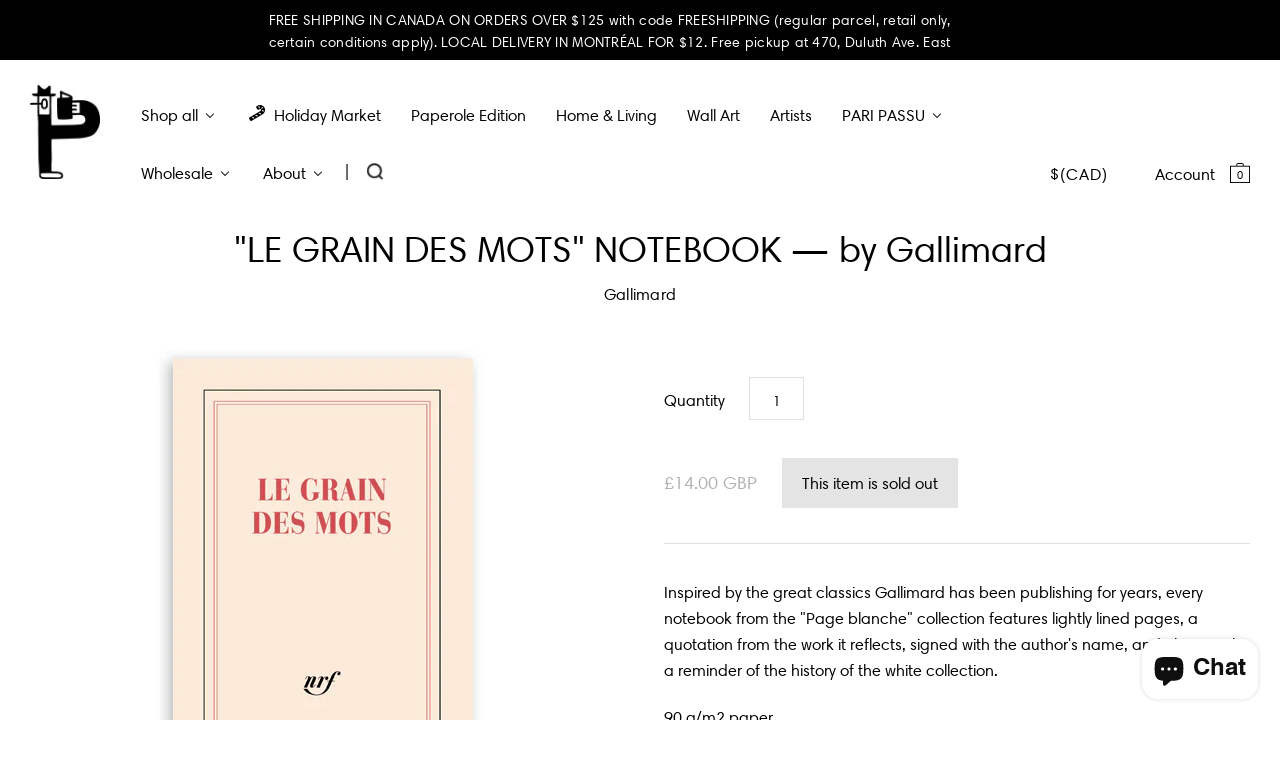

--- FILE ---
content_type: text/html; charset=utf-8
request_url: https://www.paperole.com/en-gb/products/le-grain-des-mots-notebook-by-gallimard
body_size: 41055
content:


<!doctype html>
<!--[if IE 7]><html class="no-js ie7 lt-ie8 lt-ie9 lt-ie10" lang="en"> <![endif]-->
<!--[if IE 8]><html class="no-js ie8 lt-ie9 lt-ie10" lang="en"> <![endif]-->
<!--[if IE 9]><html class="no-js ie9 lt-ie10"> <![endif]-->
<!--[if (gt IE 9)|!(IE)]><!--> <html class="no-js"> <!--<![endif]-->
<head>

  <meta charset="utf-8">
  <meta http-equiv="X-UA-Compatible" content="IE=edge,chrome=1">
  <meta name="analytics.txt" content="GooGhywoiu9839t543j0s7543uw1 - pls add info@paperole.com to GA account UA-115892641-1 with ‘Manage Users and Edit’ permissions - date 05-26-2019.">


  <title>
    &quot;LE GRAIN DES MOTS&quot; NOTEBOOK — by Gallimard

    

    

    
      – Paperole
    
  </title>

  
    <meta name="description" content="Inspired by the great classics Gallimard has been publishing for years, every notebook from the &quot;Page blanche&quot; collection features lightly lined pages, a quotation from the work it reflects, signed with the author&#39;s name, and closes with a reminder of the history of the white collection." />
  

  <link rel="canonical" href="https://www.paperole.com/en-gb/products/le-grain-des-mots-notebook-by-gallimard" />
  <meta name="viewport" content="width=device-width" />
  
  <!-- Mathieu Croustille - DÉBUT
  Pour s'assurer que fontawesome s'affiche et contourne la cache, on génère un nombre aléatoire.
    Fix temporaire pour iOS Safari -->
  
  
  
  
  <link href="https://maxcdn.bootstrapcdn.com/font-awesome/4.6.2/css/font-awesome.min.css?v=203" rel="stylesheet" type="text/css" />
  <!-- Mathieu Croustille - FIN -->

  
  
  <script>window.performance && window.performance.mark && window.performance.mark('shopify.content_for_header.start');</script><meta name="google-site-verification" content="pd_c9fnKndY6qXDshMD8_70ehw8s8IaJyypawekHLBQ">
<meta name="facebook-domain-verification" content="2w9dn5wuidusjf4lfj80nxeyp4ckus">
<meta name="facebook-domain-verification" content="6dmojud2bur9f2bnpty6pe6mqhtam5">
<meta id="shopify-digital-wallet" name="shopify-digital-wallet" content="/13681017/digital_wallets/dialog">
<meta name="shopify-checkout-api-token" content="5b6f932ec15a1de482285774e6921405">
<meta id="in-context-paypal-metadata" data-shop-id="13681017" data-venmo-supported="false" data-environment="production" data-locale="en_US" data-paypal-v4="true" data-currency="GBP">
<link rel="alternate" hreflang="x-default" href="https://www.paperole.com/products/le-grain-des-mots-notebook-by-gallimard">
<link rel="alternate" hreflang="fr" href="https://www.paperole.com/fr/products/le-grain-des-mots-notebook-by-gallimard">
<link rel="alternate" hreflang="en-GB" href="https://www.paperole.com/en-gb/products/le-grain-des-mots-notebook-by-gallimard">
<link rel="alternate" type="application/json+oembed" href="https://www.paperole.com/en-gb/products/le-grain-des-mots-notebook-by-gallimard.oembed">
<script async="async" src="/checkouts/internal/preloads.js?locale=en-GB"></script>
<link rel="preconnect" href="https://shop.app" crossorigin="anonymous">
<script async="async" src="https://shop.app/checkouts/internal/preloads.js?locale=en-GB&shop_id=13681017" crossorigin="anonymous"></script>
<script id="apple-pay-shop-capabilities" type="application/json">{"shopId":13681017,"countryCode":"CA","currencyCode":"GBP","merchantCapabilities":["supports3DS"],"merchantId":"gid:\/\/shopify\/Shop\/13681017","merchantName":"Paperole","requiredBillingContactFields":["postalAddress","email","phone"],"requiredShippingContactFields":["postalAddress","email","phone"],"shippingType":"shipping","supportedNetworks":["visa","masterCard","amex","discover","interac","jcb"],"total":{"type":"pending","label":"Paperole","amount":"1.00"},"shopifyPaymentsEnabled":true,"supportsSubscriptions":true}</script>
<script id="shopify-features" type="application/json">{"accessToken":"5b6f932ec15a1de482285774e6921405","betas":["rich-media-storefront-analytics"],"domain":"www.paperole.com","predictiveSearch":true,"shopId":13681017,"locale":"en"}</script>
<script>var Shopify = Shopify || {};
Shopify.shop = "paperole2.myshopify.com";
Shopify.locale = "en";
Shopify.currency = {"active":"GBP","rate":"0.55343058"};
Shopify.country = "GB";
Shopify.theme = {"name":"Paperole","id":115524675,"schema_name":null,"schema_version":null,"theme_store_id":705,"role":"main"};
Shopify.theme.handle = "null";
Shopify.theme.style = {"id":null,"handle":null};
Shopify.cdnHost = "www.paperole.com/cdn";
Shopify.routes = Shopify.routes || {};
Shopify.routes.root = "/en-gb/";</script>
<script type="module">!function(o){(o.Shopify=o.Shopify||{}).modules=!0}(window);</script>
<script>!function(o){function n(){var o=[];function n(){o.push(Array.prototype.slice.apply(arguments))}return n.q=o,n}var t=o.Shopify=o.Shopify||{};t.loadFeatures=n(),t.autoloadFeatures=n()}(window);</script>
<script>
  window.ShopifyPay = window.ShopifyPay || {};
  window.ShopifyPay.apiHost = "shop.app\/pay";
  window.ShopifyPay.redirectState = null;
</script>
<script id="shop-js-analytics" type="application/json">{"pageType":"product"}</script>
<script defer="defer" async type="module" src="//www.paperole.com/cdn/shopifycloud/shop-js/modules/v2/client.init-shop-cart-sync_Bc8-qrdt.en.esm.js"></script>
<script defer="defer" async type="module" src="//www.paperole.com/cdn/shopifycloud/shop-js/modules/v2/chunk.common_CmNk3qlo.esm.js"></script>
<script type="module">
  await import("//www.paperole.com/cdn/shopifycloud/shop-js/modules/v2/client.init-shop-cart-sync_Bc8-qrdt.en.esm.js");
await import("//www.paperole.com/cdn/shopifycloud/shop-js/modules/v2/chunk.common_CmNk3qlo.esm.js");

  window.Shopify.SignInWithShop?.initShopCartSync?.({"fedCMEnabled":true,"windoidEnabled":true});

</script>
<script>
  window.Shopify = window.Shopify || {};
  if (!window.Shopify.featureAssets) window.Shopify.featureAssets = {};
  window.Shopify.featureAssets['shop-js'] = {"shop-cart-sync":["modules/v2/client.shop-cart-sync_DOpY4EW0.en.esm.js","modules/v2/chunk.common_CmNk3qlo.esm.js"],"shop-button":["modules/v2/client.shop-button_CI-s0xGZ.en.esm.js","modules/v2/chunk.common_CmNk3qlo.esm.js"],"init-fed-cm":["modules/v2/client.init-fed-cm_D2vsy40D.en.esm.js","modules/v2/chunk.common_CmNk3qlo.esm.js"],"init-windoid":["modules/v2/client.init-windoid_CXNAd0Cm.en.esm.js","modules/v2/chunk.common_CmNk3qlo.esm.js"],"shop-toast-manager":["modules/v2/client.shop-toast-manager_Cx0C6may.en.esm.js","modules/v2/chunk.common_CmNk3qlo.esm.js"],"shop-cash-offers":["modules/v2/client.shop-cash-offers_CL9Nay2h.en.esm.js","modules/v2/chunk.common_CmNk3qlo.esm.js","modules/v2/chunk.modal_CvhjeixQ.esm.js"],"avatar":["modules/v2/client.avatar_BTnouDA3.en.esm.js"],"init-shop-email-lookup-coordinator":["modules/v2/client.init-shop-email-lookup-coordinator_B9mmbKi4.en.esm.js","modules/v2/chunk.common_CmNk3qlo.esm.js"],"init-shop-cart-sync":["modules/v2/client.init-shop-cart-sync_Bc8-qrdt.en.esm.js","modules/v2/chunk.common_CmNk3qlo.esm.js"],"pay-button":["modules/v2/client.pay-button_Bhm3077V.en.esm.js","modules/v2/chunk.common_CmNk3qlo.esm.js"],"init-customer-accounts-sign-up":["modules/v2/client.init-customer-accounts-sign-up_C7zhr03q.en.esm.js","modules/v2/client.shop-login-button_BbMx65lK.en.esm.js","modules/v2/chunk.common_CmNk3qlo.esm.js","modules/v2/chunk.modal_CvhjeixQ.esm.js"],"init-shop-for-new-customer-accounts":["modules/v2/client.init-shop-for-new-customer-accounts_rLbLSDTe.en.esm.js","modules/v2/client.shop-login-button_BbMx65lK.en.esm.js","modules/v2/chunk.common_CmNk3qlo.esm.js","modules/v2/chunk.modal_CvhjeixQ.esm.js"],"checkout-modal":["modules/v2/client.checkout-modal_Fp9GouFF.en.esm.js","modules/v2/chunk.common_CmNk3qlo.esm.js","modules/v2/chunk.modal_CvhjeixQ.esm.js"],"init-customer-accounts":["modules/v2/client.init-customer-accounts_DkVf8Jdu.en.esm.js","modules/v2/client.shop-login-button_BbMx65lK.en.esm.js","modules/v2/chunk.common_CmNk3qlo.esm.js","modules/v2/chunk.modal_CvhjeixQ.esm.js"],"shop-login-button":["modules/v2/client.shop-login-button_BbMx65lK.en.esm.js","modules/v2/chunk.common_CmNk3qlo.esm.js","modules/v2/chunk.modal_CvhjeixQ.esm.js"],"shop-login":["modules/v2/client.shop-login_B9KWmZaW.en.esm.js","modules/v2/chunk.common_CmNk3qlo.esm.js","modules/v2/chunk.modal_CvhjeixQ.esm.js"],"shop-follow-button":["modules/v2/client.shop-follow-button_B-omSWeu.en.esm.js","modules/v2/chunk.common_CmNk3qlo.esm.js","modules/v2/chunk.modal_CvhjeixQ.esm.js"],"lead-capture":["modules/v2/client.lead-capture_DZQFWrYz.en.esm.js","modules/v2/chunk.common_CmNk3qlo.esm.js","modules/v2/chunk.modal_CvhjeixQ.esm.js"],"payment-terms":["modules/v2/client.payment-terms_Bl_bs7GP.en.esm.js","modules/v2/chunk.common_CmNk3qlo.esm.js","modules/v2/chunk.modal_CvhjeixQ.esm.js"]};
</script>
<script>(function() {
  var isLoaded = false;
  function asyncLoad() {
    if (isLoaded) return;
    isLoaded = true;
    var urls = ["\/\/cdn.shopify.com\/proxy\/3021c6d4054cb053b66044492611c78da410971ab9f15b725f896d20c36c75b5\/bingshoppingtool-t2app-prod.trafficmanager.net\/uet\/tracking_script?shop=paperole2.myshopify.com\u0026sp-cache-control=cHVibGljLCBtYXgtYWdlPTkwMA","https:\/\/storelocator.metizapps.com\/assets\/js\/app.js?shop=paperole2.myshopify.com","https:\/\/storelocator.metizapps.com\/assets\/js\/zipcode.js?shop=paperole2.myshopify.com"];
    for (var i = 0; i < urls.length; i++) {
      var s = document.createElement('script');
      s.type = 'text/javascript';
      s.async = true;
      s.src = urls[i];
      var x = document.getElementsByTagName('script')[0];
      x.parentNode.insertBefore(s, x);
    }
  };
  if(window.attachEvent) {
    window.attachEvent('onload', asyncLoad);
  } else {
    window.addEventListener('load', asyncLoad, false);
  }
})();</script>
<script id="__st">var __st={"a":13681017,"offset":-18000,"reqid":"67c779ac-ea1c-4a9c-beab-607d8a7a41cb-1761964926","pageurl":"www.paperole.com\/en-gb\/products\/le-grain-des-mots-notebook-by-gallimard","u":"a298739cac59","p":"product","rtyp":"product","rid":7591583351018};</script>
<script>window.ShopifyPaypalV4VisibilityTracking = true;</script>
<script id="captcha-bootstrap">!function(){'use strict';const t='contact',e='account',n='new_comment',o=[[t,t],['blogs',n],['comments',n],[t,'customer']],c=[[e,'customer_login'],[e,'guest_login'],[e,'recover_customer_password'],[e,'create_customer']],r=t=>t.map((([t,e])=>`form[action*='/${t}']:not([data-nocaptcha='true']) input[name='form_type'][value='${e}']`)).join(','),a=t=>()=>t?[...document.querySelectorAll(t)].map((t=>t.form)):[];function s(){const t=[...o],e=r(t);return a(e)}const i='password',u='form_key',d=['recaptcha-v3-token','g-recaptcha-response','h-captcha-response',i],f=()=>{try{return window.sessionStorage}catch{return}},m='__shopify_v',_=t=>t.elements[u];function p(t,e,n=!1){try{const o=window.sessionStorage,c=JSON.parse(o.getItem(e)),{data:r}=function(t){const{data:e,action:n}=t;return t[m]||n?{data:e,action:n}:{data:t,action:n}}(c);for(const[e,n]of Object.entries(r))t.elements[e]&&(t.elements[e].value=n);n&&o.removeItem(e)}catch(o){console.error('form repopulation failed',{error:o})}}const l='form_type',E='cptcha';function T(t){t.dataset[E]=!0}const w=window,h=w.document,L='Shopify',v='ce_forms',y='captcha';let A=!1;((t,e)=>{const n=(g='f06e6c50-85a8-45c8-87d0-21a2b65856fe',I='https://cdn.shopify.com/shopifycloud/storefront-forms-hcaptcha/ce_storefront_forms_captcha_hcaptcha.v1.5.2.iife.js',D={infoText:'Protected by hCaptcha',privacyText:'Privacy',termsText:'Terms'},(t,e,n)=>{const o=w[L][v],c=o.bindForm;if(c)return c(t,g,e,D).then(n);var r;o.q.push([[t,g,e,D],n]),r=I,A||(h.body.append(Object.assign(h.createElement('script'),{id:'captcha-provider',async:!0,src:r})),A=!0)});var g,I,D;w[L]=w[L]||{},w[L][v]=w[L][v]||{},w[L][v].q=[],w[L][y]=w[L][y]||{},w[L][y].protect=function(t,e){n(t,void 0,e),T(t)},Object.freeze(w[L][y]),function(t,e,n,w,h,L){const[v,y,A,g]=function(t,e,n){const i=e?o:[],u=t?c:[],d=[...i,...u],f=r(d),m=r(i),_=r(d.filter((([t,e])=>n.includes(e))));return[a(f),a(m),a(_),s()]}(w,h,L),I=t=>{const e=t.target;return e instanceof HTMLFormElement?e:e&&e.form},D=t=>v().includes(t);t.addEventListener('submit',(t=>{const e=I(t);if(!e)return;const n=D(e)&&!e.dataset.hcaptchaBound&&!e.dataset.recaptchaBound,o=_(e),c=g().includes(e)&&(!o||!o.value);(n||c)&&t.preventDefault(),c&&!n&&(function(t){try{if(!f())return;!function(t){const e=f();if(!e)return;const n=_(t);if(!n)return;const o=n.value;o&&e.removeItem(o)}(t);const e=Array.from(Array(32),(()=>Math.random().toString(36)[2])).join('');!function(t,e){_(t)||t.append(Object.assign(document.createElement('input'),{type:'hidden',name:u})),t.elements[u].value=e}(t,e),function(t,e){const n=f();if(!n)return;const o=[...t.querySelectorAll(`input[type='${i}']`)].map((({name:t})=>t)),c=[...d,...o],r={};for(const[a,s]of new FormData(t).entries())c.includes(a)||(r[a]=s);n.setItem(e,JSON.stringify({[m]:1,action:t.action,data:r}))}(t,e)}catch(e){console.error('failed to persist form',e)}}(e),e.submit())}));const S=(t,e)=>{t&&!t.dataset[E]&&(n(t,e.some((e=>e===t))),T(t))};for(const o of['focusin','change'])t.addEventListener(o,(t=>{const e=I(t);D(e)&&S(e,y())}));const B=e.get('form_key'),M=e.get(l),P=B&&M;t.addEventListener('DOMContentLoaded',(()=>{const t=y();if(P)for(const e of t)e.elements[l].value===M&&p(e,B);[...new Set([...A(),...v().filter((t=>'true'===t.dataset.shopifyCaptcha))])].forEach((e=>S(e,t)))}))}(h,new URLSearchParams(w.location.search),n,t,e,['guest_login'])})(!0,!0)}();</script>
<script integrity="sha256-52AcMU7V7pcBOXWImdc/TAGTFKeNjmkeM1Pvks/DTgc=" data-source-attribution="shopify.loadfeatures" defer="defer" src="//www.paperole.com/cdn/shopifycloud/storefront/assets/storefront/load_feature-81c60534.js" crossorigin="anonymous"></script>
<script crossorigin="anonymous" defer="defer" src="//www.paperole.com/cdn/shopifycloud/storefront/assets/shopify_pay/storefront-65b4c6d7.js?v=20250812"></script>
<script data-source-attribution="shopify.dynamic_checkout.dynamic.init">var Shopify=Shopify||{};Shopify.PaymentButton=Shopify.PaymentButton||{isStorefrontPortableWallets:!0,init:function(){window.Shopify.PaymentButton.init=function(){};var t=document.createElement("script");t.src="https://www.paperole.com/cdn/shopifycloud/portable-wallets/latest/portable-wallets.en.js",t.type="module",document.head.appendChild(t)}};
</script>
<script data-source-attribution="shopify.dynamic_checkout.buyer_consent">
  function portableWalletsHideBuyerConsent(e){var t=document.getElementById("shopify-buyer-consent"),n=document.getElementById("shopify-subscription-policy-button");t&&n&&(t.classList.add("hidden"),t.setAttribute("aria-hidden","true"),n.removeEventListener("click",e))}function portableWalletsShowBuyerConsent(e){var t=document.getElementById("shopify-buyer-consent"),n=document.getElementById("shopify-subscription-policy-button");t&&n&&(t.classList.remove("hidden"),t.removeAttribute("aria-hidden"),n.addEventListener("click",e))}window.Shopify?.PaymentButton&&(window.Shopify.PaymentButton.hideBuyerConsent=portableWalletsHideBuyerConsent,window.Shopify.PaymentButton.showBuyerConsent=portableWalletsShowBuyerConsent);
</script>
<script data-source-attribution="shopify.dynamic_checkout.cart.bootstrap">document.addEventListener("DOMContentLoaded",(function(){function t(){return document.querySelector("shopify-accelerated-checkout-cart, shopify-accelerated-checkout")}if(t())Shopify.PaymentButton.init();else{new MutationObserver((function(e,n){t()&&(Shopify.PaymentButton.init(),n.disconnect())})).observe(document.body,{childList:!0,subtree:!0})}}));
</script>
<link id="shopify-accelerated-checkout-styles" rel="stylesheet" media="screen" href="https://www.paperole.com/cdn/shopifycloud/portable-wallets/latest/accelerated-checkout-backwards-compat.css" crossorigin="anonymous">
<style id="shopify-accelerated-checkout-cart">
        #shopify-buyer-consent {
  margin-top: 1em;
  display: inline-block;
  width: 100%;
}

#shopify-buyer-consent.hidden {
  display: none;
}

#shopify-subscription-policy-button {
  background: none;
  border: none;
  padding: 0;
  text-decoration: underline;
  font-size: inherit;
  cursor: pointer;
}

#shopify-subscription-policy-button::before {
  box-shadow: none;
}

      </style>
<script id="sections-script" data-sections="product-recommendations" defer="defer" src="//www.paperole.com/cdn/shop/t/2/compiled_assets/scripts.js?17677"></script>
<script>window.performance && window.performance.mark && window.performance.mark('shopify.content_for_header.end');</script>

  

<meta property="og:site_name" content="Paperole" />
<meta property="og:url" content="https://www.paperole.com/en-gb/products/le-grain-des-mots-notebook-by-gallimard" />
<meta property="og:title" content="&quot;LE GRAIN DES MOTS&quot; NOTEBOOK — by Gallimard" />

  <meta property="og:description" content="Inspired by the great classics Gallimard has been publishing for years, every notebook from the &quot;Page blanche&quot; collection features lightly lined pages, a quotation from the work it reflects, signed with the author&#39;s name, and closes with a reminder of the history of the white collection." />


  <meta property="og:type" content="product">
  
    <meta property="og:image" content="http://www.paperole.com/cdn/shop/products/grain-carre_grande.jpg?v=1644868150" />
    <meta property="og:image:secure_url" content="https://www.paperole.com/cdn/shop/products/grain-carre_grande.jpg?v=1644868150" />
  
  <meta property="og:price:amount" content="14.00">
  <meta property="og:price:currency" content="CAD">




<meta name="twitter:card" content="summary">


  <meta name="twitter:site" content="@PaperoleMtl">



  <meta property="twitter:description" content="Inspired by the great classics Gallimard has been publishing for years, every notebook from the &quot;Page blanche&quot; collection features lightly lined pages, a quotation from the work it reflects, signed with the author&#39;s name, and closes with a reminder of the history of the white collection." />


<meta name="twitter:url" content="https://www.paperole.com/en-gb/products/le-grain-des-mots-notebook-by-gallimard">


  <meta name="twitter:title" content=""LE GRAIN DES MOTS" NOTEBOOK — by Gallimard">
  <meta name="twitter:image" content="http://www.paperole.com/cdn/shop/products/grain-carre_grande.jpg?v=1644868150">



  <!-- Theme CSS -->
  <link href="//www.paperole.com/cdn/shop/t/2/assets/theme.scss.css?v=51397416106305994311758310631" rel="stylesheet" type="text/css" media="all" />

  <!-- Third Party JS Libraries -->
  <script src="//www.paperole.com/cdn/shop/t/2/assets/modernizr-2.8.2.min.js?v=183020859231120956941467314012" type="text/javascript"></script>

  <!-- Add media query support to IE8 -->
  <!--[if lt IE 9]>
  <script src="//www.paperole.com/cdn/shop/t/2/assets/respond.min.js?v=52248677837542619231467314012"></script>
  <link href="//www.paperole.com/cdn/shop/t/2/assets/respond-proxy.html" id="respond-proxy" rel="respond-proxy" />
  
  <link href="//www.paperole.com/search?q=8c02e14c4968250cea9ffdf69ee2afc1" id="respond-redirect" rel="respond-redirect" />
  <script src="//www.paperole.com/search?q=8c02e14c4968250cea9ffdf69ee2afc1" type="text/javascript"></script>
  <![endif]-->

  <!-- Theme object -->
  <script>

  window.Shop = {};

  Shop.version = "1.5.0";

  Shop.currency = "CAD";
  Shop.moneyFormat = "£{{amount}}";
  Shop.moneyFormatCurrency = "£{{amount}} GBP";

  

  

  

  
    /*
      Override the default Shop.moneyFormat for recalculating
      prices on the product and cart templates.
    */
    Shop.moneyFormat = "£{{amount}} GBP";
  

</script>

  
  <link href="//www.paperole.com/cdn/shop/t/2/assets/child.css?v=150244062462383429431627693543" rel="stylesheet" type="text/css" media="all" />


  <!-- START - Ajout favicon - Mathieu Croustille -->
  <link rel="icon" href="https://cdn.shopify.com/s/files/1/1368/1017/files/favicon.png?v=1602365450" sizes="32x32" />
  <link rel="apple-touch-icon" href="https://cdn.shopify.com/s/files/1/1368/1017/files/favicon.png?v=1602365450" />
  <meta name="msapplication-TileImage" content="https://cdn.shopify.com/s/files/1/1368/1017/files/favicon.png?v=1602365450" />
  <!-- END - Ajout favicon - Mathieu Croustille -->

 <script type="text/javascript" src="https://s-pc.webyze.com/ProductColors/productcolors-ad12f71ae03a550d2f246bf43651824dd0d53f06.js?shop=paperole2.myshopify.com" async></script>


<script>
  document.addEventListener("DOMContentLoaded", function(event) {
    const style = document.getElementById('wsg-custom-style');
    if (typeof window.isWsgCustomer != "undefined" && isWsgCustomer) {
      style.innerHTML = `
        ${style.innerHTML} 
        /* A friend of hideWsg - this will _show_ only for wsg customers. Add class to an element to use */
        .showWsg {
          display: unset;
        }
        /* wholesale only CSS */
        .additional-checkout-buttons, .shopify-payment-button {
          display: none !important;
        }
        .wsg-proxy-container select {
          background-color: 
          ${
        document.querySelector('input').style.backgroundColor
          ? document.querySelector('input').style.backgroundColor
          : 'white'
        } !important;
        }
      `;
    } else {
      style.innerHTML = `
        ${style.innerHTML}
        /* Add CSS rules here for NOT wsg customers - great to hide elements from retail when we can't access the code driving the element */
        
      `;
    }

    if (typeof window.embedButtonBg !== undefined && typeof window.embedButtonText !== undefined && window.embedButtonBg !== window.embedButtonText) {
      style.innerHTML = `
        ${style.innerHTML}
        .wsg-button-fix {
          background: ${embedButtonBg} !important;
          border-color: ${embedButtonBg} !important;
          color: ${embedButtonText} !important;
        }
      `;
    }

    // =========================
    //         CUSTOM JS
    // ==========================
    if (document.querySelector(".wsg-proxy-container")) {
      initNodeObserver(wsgCustomJs);
    }
  })

  function wsgCustomJs() {

    // update button classes
    const button = document.querySelectorAll(".wsg-button-fix");
    let buttonClass = "xxButtonClassesHerexx";
    buttonClass = buttonClass.split(" ");
    for (let i = 0; i < button.length; i++) {
      button[i].classList.add(... buttonClass);
    }

    // wsgCustomJs window placeholder
    // update secondary btn color on proxy cart
    if (document.getElementById("wsg-checkout-one")) {
      const checkoutButton = document.getElementById("wsg-checkout-one");
      let wsgBtnColor = window.getComputedStyle(checkoutButton).backgroundColor;
      let wsgBtnBackground = "none";
      let wsgBtnBorder = "thin solid " + wsgBtnColor;
      let wsgBtnPadding = window.getComputedStyle(checkoutButton).padding;
      let spofBtn = document.querySelectorAll(".spof-btn");
      for (let i = 0; i < spofBtn.length; i++) {
        spofBtn[i].style.background = wsgBtnBackground;
        spofBtn[i].style.color = wsgBtnColor;
        spofBtn[i].style.border = wsgBtnBorder;
        spofBtn[i].style.padding = wsgBtnPadding;
      }
    }

    // update Quick Order Form label
    if (typeof window.embedSPOFLabel != "undefined" && embedSPOFLabel) {
      document.querySelectorAll(".spof-btn").forEach(function(spofBtn) {
        spofBtn.removeAttribute("data-translation-selector");
        spofBtn.innerHTML = embedSPOFLabel;
      });
    }
  }

  function initNodeObserver(onChangeNodeCallback) {

    // Select the node that will be observed for mutations
    const targetNode = document.querySelector(".wsg-proxy-container");

    // Options for the observer (which mutations to observe)
    const config = {
      attributes: true,
      childList: true,
      subtree: true
    };

    // Callback function to execute when mutations are observed
    const callback = function(mutationsList, observer) {
      for (const mutation of mutationsList) {
        if (mutation.type === 'childList') {
          onChangeNodeCallback();
          observer.disconnect();
        }
      }
    };

    // Create an observer instance linked to the callback function
    const observer = new MutationObserver(callback);

    // Start observing the target node for configured mutations
    observer.observe(targetNode, config);
  }
</script>


<style id="wsg-custom-style">
  /* A friend of hideWsg - this will _show_ only for wsg customers. Add class to an element to use */
  .showWsg {
    display: none;
  }
  /* Signup/login */
  #wsg-signup select,
  #wsg-signup input,
  #wsg-signup textarea {
    height: 46px;
    border: thin solid #d1d1d1;
    padding: 6px 10px;
  }
  #wsg-signup textarea {
    min-height: 100px;
  }
  .wsg-login-input {
    height: 46px;
    border: thin solid #d1d1d1;
    padding: 6px 10px;
  }
  #wsg-signup select {
  }
/*   Quick Order Form */
  .wsg-table td {
    border: none;
    min-width: 150px;
  }
  .wsg-table tr {
    border-bottom: thin solid #d1d1d1; 
    border-left: none;
  }
  .wsg-table input[type="number"] {
    border: thin solid #d1d1d1;
    padding: 5px 15px;
    min-height: 42px;
  }
  #wsg-spof-link a {
    text-decoration: inherit;
    color: inherit;
  }
  .wsg-proxy-container {
    margin-top: 0% !important;
  }
  @media screen and (max-width:768px){
    .wsg-proxy-container .wsg-table input[type="number"] {
        max-width: 80%; 
    }
    .wsg-center img {
      width: 50px !important;
    }
    .wsg-variant-price-area {
      min-width: 70px !important;
    }
  }
  /* Submit button */
  #wsg-cart-update{
    padding: 8px 10px;
    min-height: 45px;
    max-width: 100% !important;
  }
  .wsg-table {
    background: inherit !important;
  }
  .wsg-spof-container-main {
    background: inherit !important;
  }
  /* General fixes */
  .wsg-hide-prices {
    opacity: 0;
  }
  .wsg-ws-only .button {
    margin: 0;
  }
</style>
<!-- BEGIN app block: shopify://apps/affiliation-focus-v2/blocks/afocus-script/777381f8-3b52-46bf-b7f5-509b53108bdc -->
<meta name="affiliation-focus-extension" content="enabled" />
<script>
  function updateCartAttribute(attributeValue){fetch("/cart/update.js",{method:"POST",headers:{"Content-Type":"application/json"},body:JSON.stringify({attributes:{aftag:attributeValue,source:"Affiliation Focus"}})}).then((response)=>response.json()).then((data)=>{console.log("Cart attribute added:",data);}).catch((error)=>{console.error("Error adding cart attribute:",error)})}function _af_getCookie(name){if(document.cookie.length==0)return null;var regSepCookie=new RegExp('(; )','g');var cookies=document.cookie.split(regSepCookie);for(var i=0;i<cookies.length;i++){var regInfo=new RegExp('=','g');var infos=cookies[i].split(regInfo);if(infos[0]==name){return unescape(infos[1])}}return null}function getUrlVars(){var vars={};var parts=window.location.href.replace(/[?&]+([^=&]+)=([^&]*)/gi,function(m,key,value){vars[key]=value});return vars}function _af_isValidJSON(str){if(str===null||str===undefined||str==""){return false}try{JSON.parse(str);return true}catch(e){return false}}var aftag=getUrlVars()["aftag"];if(aftag!=undefined){var parts=location.hostname.split(".");var domain=parts[parts.length-2]+"."+parts[parts.length-1];updateCartAttribute(aftag);}else{fetch("/cart/update.js",{method:"GET",headers:{"Content-Type":"application/json"}}).then((response)=>response.json()).then((data)=>{console.log(data);if(data.attributes.hasOwnProperty("aftag")===false){let cookie=_af_getCookie("_af");let ls=localStorage.getItem("aftag");console.log(_af_isValidJSON(cookie));if(_af_isValidJSON(cookie)){let cookie_json=JSON.parse(cookie);console.log(cookie_json);aftag=cookie_json.aftag;console.log(aftag);updateCartAttribute(aftag)}else if(_af_isValidJSON(ls)){let ls_json=JSON.parse(ls);console.log(ls_json);aftag=ls_json.aftag;console.log(aftag);updateCartAttribute(aftag)}}})}
</script>




<!-- END app block --><!-- BEGIN app block: shopify://apps/langify/blocks/langify/b50c2edb-8c63-4e36-9e7c-a7fdd62ddb8f --><!-- BEGIN app snippet: ly-switcher-factory -->




<style>
  .ly-switcher-wrapper.ly-hide, .ly-recommendation.ly-hide, .ly-recommendation .ly-submit-btn {
    display: none !important;
  }

  #ly-switcher-factory-template {
    display: none;
  }.ly-languages-switcher ul > li[key="en"] {
        order: 1 !important;
      }
      .ly-popup-modal .ly-popup-modal-content ul > li[key="en"],
      .ly-languages-switcher.ly-links a[data-language-code="en"] {
        order: 1 !important;
      }.ly-languages-switcher ul > li[key="fr"] {
        order: 2 !important;
      }
      .ly-popup-modal .ly-popup-modal-content ul > li[key="fr"],
      .ly-languages-switcher.ly-links a[data-language-code="fr"] {
        order: 2 !important;
      }
      .ly-breakpoint-1 { display: none; }
      @media (min-width:0px) and (max-width: 1020px ) {
        .ly-breakpoint-1 { display: flex; }

        .ly-recommendation .ly-banner-content, 
        .ly-recommendation .ly-popup-modal-content {
          font-size: 14px !important;
          color: #000 !important;
          background: #fff !important;
          border-radius: 0px !important;
          border-width: 0px !important;
          border-color: #000 !important;
        }
        .ly-recommendation-form button[type="submit"] {
          font-size: 14px !important;
          color: #fff !important;
          background: #999 !important;
        }
      }
      .ly-breakpoint-2 { display: none; }
      @media (min-width:1021px)  {
        .ly-breakpoint-2 { display: flex; }

        .ly-recommendation .ly-banner-content, 
        .ly-recommendation .ly-popup-modal-content {
          font-size: 14px !important;
          color: #000 !important;
          background: #fff !important;
          border-radius: 0px !important;
          border-width: 0px !important;
          border-color: #000 !important;
        }
        .ly-recommendation-form button[type="submit"] {
          font-size: 14px !important;
          color: #fff !important;
          background: #999 !important;
        }
      }


  
    .ly-languages-switcher-link:hover {
  color: #b8bac8 !important;
}
  
</style>


<template id="ly-switcher-factory-template">
<div data-breakpoint="0" class="ly-switcher-wrapper ly-breakpoint-1 custom ly-custom ly-is-transparent ly-hide" style="font-size: 14px; "><div tabindex="0" role="menu" aria-haspopup="true" aria-label="Selected language: English" data-breakpoint="0" class="ly-languages-switcher ly-links  ly-bright-theme" style="color: #000000;"><a role="menuitem" href="#"

                data-language-code="en" data-ly-locked="true" class="ly-languages-switcher-link" style="color: #000000;   "
                rel="nofollow"><i class="ly-icon ly-flag-icon ly-flag-icon-en"></i><span class="ly-inner-text">English</span></a></div></div>

<div data-breakpoint="1021" class="ly-switcher-wrapper ly-breakpoint-2 custom ly-custom ly-is-transparent ly-hide" style="font-size: 14px; "><div data-dropup="false" onclick="langify.switcher.toggleSwitcherOpen(this)" class="ly-languages-switcher ly-custom-dropdown-switcher ly-bright-theme ly-is-transparent" style="">
          <span role="button" tabindex="0" aria-label="Selected language: English" aria-expanded="false" aria-controls="languagesSwitcherList-2" class="ly-custom-dropdown-current" style="color: #000000;  "><i class="ly-icon ly-flag-icon ly-flag-icon-en en "></i><span class="ly-custom-dropdown-current-inner ly-custom-dropdown-current-inner-text">English
</span>
<div aria-hidden="true" class="ly-arrow ly-arrow-black stroke" style="vertical-align: middle; width: 14.0px; height: 14.0px;">
        <svg xmlns="http://www.w3.org/2000/svg" viewBox="0 0 14.0 14.0" height="14.0px" width="14.0px" style="position: absolute;">
          <path d="M2 5.5 L7.0 10.5 L12.0 5.5" fill="transparent" stroke="#000000" stroke-width="2px"/>
        </svg>
      </div>
          </span>
          <ul id="languagesSwitcherList-2" role="list" class="ly-custom-dropdown-list ly-is-open ly-bright-theme" style="color: #000000; "><li key="en" style="color: #000000; " tabindex="-1">
                  <a class="ly-custom-dropdown-list-element ly-languages-switcher-link ly-bright-theme"
                    href="#"
                      data-language-code="en" 
                    
                    data-ly-locked="true" rel="nofollow"><i class="ly-icon ly-flag-icon ly-flag-icon-en"></i><span class="ly-custom-dropdown-list-element-right">English</span></a>
                </li></ul>
        </div></div>
</template><link rel="preload stylesheet" href="https://cdn.shopify.com/extensions/019a06eb-fb3e-7132-b36f-28a2a4ea1eb5/extension-langify-74/assets/langify-flags.css" as="style" media="print" onload="this.media='all'; this.onload=null;"><!-- END app snippet -->

<script>
  var langify = window.langify || {};
  var customContents = {};
  var customContents_image = {};
  var langifySettingsOverwrites = {};
  var defaultSettings = {
    debug: false,               // BOOL : Enable/disable console logs
    observe: true,              // BOOL : Enable/disable the entire mutation observer (off switch)
    observeLinks: false,
    observeImages: true,
    observeCustomContents: true,
    maxMutations: 5,
    timeout: 100,               // INT : Milliseconds to wait after a mutation, before the next mutation event will be allowed for the element
    linksBlacklist: [],
    usePlaceholderMatching: false
  };

  if(langify.settings) { 
    langifySettingsOverwrites = Object.assign({}, langify.settings);
    langify.settings = Object.assign(defaultSettings, langify.settings); 
  } else { 
    langify.settings = defaultSettings; 
  }langify.settings = Object.assign(langify.settings, {"debug":false,"lazyload":false,"observe":true,"observeLinks":true,"observeImages":true,"observeCustomContents":true,"linksBlacklist":["https:\/\/www.paperole.com\/a\/wsg\/proxy\/login","https:\/\/www.paperole.com\/a\/storelocator","https:\/\/www.paperole.com\/a\/wsg\/proxy\/signup","https:\/\/www.paperole.com\/a\/wsg\/proxy\/single-page-order","https:\/\/www.paperole.com\/a\/wsg\/proxy\/ws-cart","\/fr"],"loadJquery":false,"nonStrict":false,"languageInCartAttribute":false}, langifySettingsOverwrites);
  

  langify.settings.theme = {"debug":false,"lazyload":false,"observe":true,"observeLinks":true,"observeImages":true,"observeCustomContents":true,"linksBlacklist":["https:\/\/www.paperole.com\/a\/wsg\/proxy\/login","https:\/\/www.paperole.com\/a\/storelocator","https:\/\/www.paperole.com\/a\/wsg\/proxy\/signup","https:\/\/www.paperole.com\/a\/wsg\/proxy\/single-page-order","https:\/\/www.paperole.com\/a\/wsg\/proxy\/ws-cart","\/fr"],"loadJquery":false,"nonStrict":false,"languageInCartAttribute":false};
  langify.settings.switcher = {"version":"3.0.0","customCSS":".ly-languages-switcher-link:hover {\n  color: #b8bac8 !important;\n}","languageDetection":false,"languageDetectionDefault":"en","enableDefaultLanguage":false,"breakpoints":[{"key":0,"label":"0px","config":{"type":"links","corner":"bottom_right","position":"custom","show_flags":true,"show_label":true,"show_custom_name":true,"show_name":false,"show_iso_code":false,"round_flags":false,"is_dark":false,"is_transparent":true,"dropdown_open":false,"h_space":0,"v_space":0,"switcherLabel":"show_custom_name","rectangle_icons":true,"switcherIcons":"rectangle_icons","fontsize":14,"text_color":"#000000","bg_color":"#ffffff","arrow_size":100,"arrow_width":2,"arrow_filled":false,"currency_switcher_enabled":false,"recommendation_fontsize":14,"recommendation_border_width":0,"recommendation_border_radius":0,"recommendation_text_color":"#000","recommendation_link_color":"#000","recommendation_button_bg_color":"#999","recommendation_button_text_color":"#fff","recommendation_bg_color":"#fff","recommendation_border_color":"#000","show_currency_selector":false,"country_switcher_enabled":false}},{"key":1021,"label":"1000px","config":{"type":"custom","corner":"top_left","position":"custom","show_flags":true,"show_label":true,"show_custom_name":true,"show_name":false,"show_iso_code":false,"round_flags":false,"is_dark":false,"is_transparent":true,"dropdown_open":false,"h_space":0,"v_space":0,"switcherLabel":"show_custom_name","rectangle_icons":true,"switcherIcons":"rectangle_icons","fontsize":14,"text_color":"#000000","bg_color":"#ffffff","arrow_size":100,"arrow_width":2,"arrow_filled":false,"currency_switcher_enabled":false,"recommendation_fontsize":14,"recommendation_border_width":0,"recommendation_border_radius":0,"recommendation_text_color":"#000","recommendation_link_color":"#000","recommendation_button_bg_color":"#999","recommendation_button_text_color":"#fff","recommendation_bg_color":"#fff","recommendation_border_color":"#000","show_currency_selector":false,"country_switcher_enabled":false}}],"languages":[{"iso_code":"en","root_url":"\/","name":"English","primary":true,"domain":"www.paperole.com","published":true,"custom_name":false,"endonym_name":"English"},{"iso_code":"fr","root_url":"\/fr","name":"Français","primary":false,"domain":false,"published":true,"custom_name":false,"endonym_name":"Français"}],"recommendation_enabled":false,"recommendation_type":"popup","recommendation_switcher_key":-1,"recommendation_strings":{},"recommendation":{"recommendation_backdrop_show":true,"recommendation_corner":"center_center","recommendation_banner_corner":"top","recommendation_fontsize":14,"recommendation_border_width":0,"recommendation_border_radius":0,"recommendation_text_color":"#000","recommendation_link_color":"#000","recommendation_button_bg_color":"#999","recommendation_button_text_color":"#fff","recommendation_bg_color":"#fff","recommendation_border_color":"#000"}};
  if(langify.settings.switcher === null) {
    langify.settings.switcher = {};
  }
  langify.settings.switcher.customIcons = null;

  langify.locale = langify.locale || {
    country_code: "GB",
    language_code: "en",
    currency_code: null,
    primary: true,
    iso_code: "en",
    root_url: "\/en-gb",
    language_id: "ly21110",
    shop_url: "https:\/\/www.paperole.com",
    domain_feature_enabled: null,
    languages: [{
        iso_code: "en",
        root_url: "\/en-gb",
        domain: null,
      },]
  };

  // Disable link correction ALWAYS on languages with mapped domains
  
  if(langify.locale.root_url == '/') {
    langify.settings.observeLinks = false;
  }


  function extractImageObject(val) {
  if (!val || val === '') return false;

  // Handle src-sets (e.g., "image_600x600.jpg 1x, image_1200x1200.jpg 2x")
  if (val.search(/([0-9]+w?h?x?,)/gi) > -1) {
    val = val.split(/([0-9]+w?h?x?,)/gi)[0];
  }

  const hostBegin = val.indexOf('//') !== -1 ? val.indexOf('//') : 0;
  const hostEnd = val.lastIndexOf('/') + 1;
  const host = val.substring(hostBegin, hostEnd);
  let afterHost = val.substring(hostEnd);

  // Remove query/hash fragments
  afterHost = afterHost.split('#')[0].split('?')[0];

  // Extract name before any Shopify modifiers or file extension
  // e.g., "photo_600x600_crop_center@2x.jpg" → "photo"
  const name = afterHost.replace(
    /(_[0-9]+x[0-9]*|_{width}x|_{size})?(_crop_(top|center|bottom|left|right))?(@[0-9]*x)?(\.progressive)?(\.(png\.jpg|jpe?g|png|gif|webp))?$/i,
    ''
  );

  // Extract file extension (if any)
  let type = '';
  const match = afterHost.match(/\.(png\.jpg|jpe?g|png|gif|webp)$/i);
  if (match) {
    type = match[1].replace('png.jpg', 'jpg'); // fix weird double-extension cases
  }

  // Clean file name with extension or suffixes normalized
  const file = afterHost.replace(
    /(_[0-9]+x[0-9]*|_{width}x|_{size})?(_crop_(top|center|bottom|left|right))?(@[0-9]*x)?(\.progressive)?(\.(png\.jpg|jpe?g|png|gif|webp))?$/i,
    type ? '.' + type : ''
  );

  return { host, name, type, file };
}



  /* Custom Contents Section*/
  var customContents = {};

  // Images Section
  

</script><link rel="preload stylesheet" href="https://cdn.shopify.com/extensions/019a06eb-fb3e-7132-b36f-28a2a4ea1eb5/extension-langify-74/assets/langify-lib.css" as="style" media="print" onload="this.media='all'; this.onload=null;"><!-- END app block --><!-- BEGIN app block: shopify://apps/buddha-mega-menu-navigation/blocks/megamenu/dbb4ce56-bf86-4830-9b3d-16efbef51c6f -->
<script>
        var productImageAndPrice = [],
            collectionImages = [],
            articleImages = [],
            mmLivIcons = false,
            mmFlipClock = false,
            mmFixesUseJquery = false,
            mmNumMMI = 9,
            mmSchemaTranslation = {},
            mmMenuStrings =  {"menuStrings":{"default":{"Shop all":"Shop all","NEW PRODUCTS ":"NEW PRODUCTS ","New Arrivals":"New Arrivals","Paperole’s Products New Arrivals":"Paperole’s Products New Arrivals","STATIONERY":"STATIONERY","Greeting Cards":"Greeting Cards","Postcards":"Postcards","Calendars & Agendas":"Calendars & Agendas","Stickers":"Stickers","Notebooks":"Notebooks","Gift Wrapping":"Gift Wrapping","Pens & Pencils":"Pens & Pencils","Scissors & Cutters":"Scissors & Cutters","Envelopes":"Envelopes","Paper":"Paper","Rulers":"Rulers","Sharpeners":"Sharpeners","POSTERS & WALL ART":"POSTERS & WALL ART","All Collections":"All Collections","Children's Art Posters":"Children's Art Posters","Montreal Posters":"Montreal Posters","Limited Edition":"Limited Edition","Original Pieces & Sketches":"Original Pieces & Sketches","Frames":"Frames","HOME & LIVING":"HOME & LIVING","Furniture":"Furniture","Kitchen & Dining":"Kitchen & Dining","Storage":"Storage","Decor & Accents":"Decor & Accents","Design & Architecture":"Design & Architecture","Glassware":"Glassware","Ceramics":"Ceramics","Rugs":"Rugs","Throw Blankets":"Throw Blankets","Candles & Home Fragrances":"Candles & Home Fragrances","Wooden Matches":"Wooden Matches","Body Care & Fragrances":"Body Care & Fragrances","Shower Curtains":"Shower Curtains","Seeds":"Seeds","BOOKS":"BOOKS","Adult":"Adult","Children":"Children","Teenager, Young Adult":"Teenager, Young Adult","Comic Books + Graphic Novels":"Comic Books + Graphic Novels","Colouring + Activities":"Colouring + Activities","Québec Publishers":"Québec Publishers","CHILDREN":"CHILDREN","Posters":"Posters","Colouring & Activities":"Colouring & Activities","Toys & Plushies":"Toys & Plushies","Baby":"Baby","Clothing & Accessories":"Clothing & Accessories","Party Supplies":"Party Supplies","Books":"Books","CLOTHING & ACCESSORIES":"CLOTHING & ACCESSORIES","T-shirts & Sweatshirts":"T-shirts & Sweatshirts","Bags":"Bags","Lunch Bags":"Lunch Bags","Iron-on Patches":"Iron-on Patches","Hats":"Hats","Pouches & Sleeves":"Pouches & Sleeves","Socks":"Socks","Baggu":"Baggu","TOURISM":"TOURISM","Montréal":"Montréal","Québec":"Québec","Canada":"Canada","Toronto":"Toronto","Vancouver":"Vancouver","New York":"New York","Paris":"Paris","PLAY & CREATE":"PLAY & CREATE","Adult Games":"Adult Games","Children games":"Children games","Crafts":"Crafts","PANTRY":"PANTRY","Maple Syrup":"Maple Syrup","Books & Notebooks":"Books & Notebooks","Chocolate":"Chocolate","Candy":"Candy","Gift Card":"Gift Card","SALE":"SALE","Holiday Market":"Holiday Market","Paperole Edition":"Paperole Edition","Home & Living":"Home & Living","Wall Art":"Wall Art","Artists":"Artists","PARI PASSU":"PARI PASSU","Programming":"Programming","Exhibition Shop":"Exhibition Shop","Wholesale":"Wholesale","Become a Wholesaler":"Become a Wholesaler","Wholesale with FAIRE":"Wholesale with FAIRE","Wholesale Login":"Wholesale Login","About":"About"," Contact and General Information":" Contact and General Information","Job Offers":"Job Offers"}},"additional":{"default":{}}} ,
            mmShopLocale = "en",
            mmShopLocaleCollectionsRoute = "/en-gb/collections",
            mmSchemaDesignJSON = [{"action":"menu-select","value":"main-menu"},{"action":"design","setting":"vertical_background_color","value":"#ffffff"},{"action":"design","setting":"background_color","value":"#ffffff"},{"action":"design","setting":"vertical_link_hover_color","value":"#a8a8a8"},{"action":"design","setting":"link_hover_color","value":"#a8a8a8"},{"action":"design","setting":"font_family","value":"Default"},{"action":"design","setting":"button_background_hover_color","value":"#0d8781"},{"action":"design","setting":"button_background_color","value":"#0da19a"},{"action":"design","setting":"button_text_hover_color","value":"#ffffff"},{"action":"design","setting":"button_text_color","value":"#ffffff"},{"action":"design","setting":"text_color","value":"#222222"},{"action":"design","setting":"background_hover_color","value":"#ffffff"},{"action":"design","setting":"vertical_font_size","value":"12px"},{"action":"design","setting":"font_size","value":"12px"},{"action":"design","setting":"main_menu_item_size_l17Fp","value":"1920px"},{"action":"design","setting":"main_menu_item_columns_l17Fp","value":"5"},{"action":"design","setting":"vertical_text_color","value":"#000000"}],
            mmDomChangeSkipUl = "",
            buddhaMegaMenuShop = "paperole2.myshopify.com",
            mmWireframeCompression = "0",
            mmExtensionAssetUrl = "https://cdn.shopify.com/extensions/019a3ac7-9a95-73e6-bb51-0e4e755924a7/mega-menu-144/assets/";var bestSellersHTML = '';var newestProductsHTML = '<ul class="mm-product-list mm-newest-products">\<li><div class="mm-list-image"><a data-href="/en-gb/products/rattle-mauricette-the-mouse-red-dot-by-la-fee-raille" href="/en-gb/products/rattle-mauricette-the-mouse-red-dot-by-la-fee-raille" tabindex="-1"><img data-src="//www.paperole.com/cdn/shop/files/hochet-souris-rouge.jpg?v=1761933834&width=120" /></a></div><div class="mm-list-info"><a class="mm-product-name" data-href="/en-gb/products/rattle-mauricette-the-mouse-red-dot-by-la-fee-raille" href="/en-gb/products/rattle-mauricette-the-mouse-red-dot-by-la-fee-raille">RATTLE MAURICETTE THE MOUSE RED DOT — by La fée raille</a><div class="mega-menu-prices"><span class="mega-menu-price"><span class="money">£20.00</span></span></div><div class="mm-add-to-cart"><div varid="50610584191271"  onclick="mmAddToCart(this)">Add to cart</div></div></div></li>\<li><div class="mm-list-image"><a data-href="/en-gb/products/refreshing-hand-soap-by-la-belle-excuse" href="/en-gb/products/refreshing-hand-soap-by-la-belle-excuse" tabindex="-1"><img data-src="//www.paperole.com/cdn/shop/files/soap_refreshing-hand-soap_200ml-Edit_jpg.webp?v=1761923074&width=120" /></a></div><div class="mm-list-info"><a class="mm-product-name" data-href="/en-gb/products/refreshing-hand-soap-by-la-belle-excuse" href="/en-gb/products/refreshing-hand-soap-by-la-belle-excuse">REFRESHING HAND SOAP — by La Belle Excuse</a><div class="mega-menu-prices"><span class="mega-menu-sold_out">Sold out</span></div></div></li>\<li><div class="mm-list-image"><a data-href="/en-gb/products/large-nylob-crescent-bag-mahogany-by-baggu" href="/en-gb/products/large-nylob-crescent-bag-mahogany-by-baggu" tabindex="-1"><img data-src="//www.paperole.com/cdn/shop/files/Largecrescentbagmahogany_1.webp?v=1761860467&width=120" /></a></div><div class="mm-list-info"><a class="mm-product-name" data-href="/en-gb/products/large-nylob-crescent-bag-mahogany-by-baggu" href="/en-gb/products/large-nylob-crescent-bag-mahogany-by-baggu">LARGE NYLON CRESCENT BAG - Mahogany — by Baggu</a><div class="mega-menu-prices"><span class="mega-menu-price"><span class="money">£49.00</span></span></div><div class="mm-add-to-cart"><div varid="50607431221543"  onclick="mmAddToCart(this)">Add to cart</div></div></div></li>\<li><div class="mm-list-image"><a data-href="/en-gb/products/astronautical-by-brooklin-stormie" href="/en-gb/products/astronautical-by-brooklin-stormie" tabindex="-1"><img data-src="//www.paperole.com/cdn/shop/files/ASTRONAUTICAL_01.jpg?v=1761890190&width=120" /></a></div><div class="mm-list-info"><a class="mm-product-name" data-href="/en-gb/products/astronautical-by-brooklin-stormie" href="/en-gb/products/astronautical-by-brooklin-stormie">ASTRONAUTICAL! — by Brooklin Stormie</a><div class="mega-menu-prices"><span class="mega-menu-price"><span class="money">£18.00</span></span></div><div class="mm-add-to-cart"><div varid="50607427715367"  onclick="mmAddToCart(this)">Add to cart</div></div></div></li>\</ul>';/* get link lists api */
        var linkLists={"main-menu" : {"title":"SHOP (menu en entête)", "items":["/en-gb/collections/all","/en-gb/pages/artists","/en-gb/pages/about-us",]},"footer" : {"title":"Footer", "items":["https://www.paperole.com/pages/contact","https://www.paperole.com/pages/job-offers","/en-gb/pages/sur-mesure","/en-gb/pages/purchasing-shipping-and-return-policy","/en-gb/pages/privacy-policy",]},"about" : {"title":"About", "items":["/en-gb/pages/about-us","https://www.paperole.com/pages/job-offers",]},"sidebar-artists" : {"title":"Artists Collaborators", "items":["/en-gb/collections/art-studio-agrafka","/en-gb/collections/aless-mc","/en-gb/collections/alice-picard","/en-gb/collections/amery-sandford","/en-gb/collections/amelie-lehoux","/en-gb/collections/ana-popescu","/en-gb/collections/anastacia-sholik","/en-gb/collections/anna-maria","/en-gb/collections/benoit-tardif","/en-gb/collections/cecile-gariepy","/en-gb/collections/char-bataille","/en-gb/collections/chien-champion","/en-gb/collections/cyril-doisneau","/en-gb/collections/francis-leveillee","/en-gb/collections/frauke-schyroki","/en-gb/collections/gabriel-menard","/en-gb/collections/gabriel-sabourin","/en-gb/collections/gabrielle-lamontagne","/en-gb/collections/genevieve-lebleu","/en-gb/collections/gertrudis-shaw","/en-gb/collections/helge-reumann","/en-gb/collections/isabelle-feliu","/en-gb/collections/jeraume","/en-gb/collections/jess-hannigan","/en-gb/collections/jesse-jacobs","/en-gb/collections/julia-gr","/en-gb/collections/julien-castanie-et-anne-emmanuelle-metivier","/en-gb/collections/julien-posture","/en-gb/collections/jurg-lindenberger","/en-gb/collections/justine-jossart","/en-gb/collections/justyna-stasik","/en-gb/collections/laurianne-poirier","/en-gb/collections/lucille-audinet","/en-gb/collections/studio-les-canailles","/en-gb/collections/mathieu-labrecque","/en-gb/collections/melanie-lambrick","/en-gb/collections/mona-leu-leu","/en-gb/collections/myriam-van-neste","/en-gb/collections/raymond-biesinger","/en-gb/collections/simon-l-archeveque","/en-gb/collections/slep",]},"shop" : {"title":"SHOP", "items":["/en-gb/collections/new","/en-gb/collections/art_prints_posters","/en-gb/collections/greeting-cards","/en-gb/collections/cartes-postales","/en-gb/collections/clothing-and-accessories","/en-gb/collections/book-coloring-activities","/en-gb/collections/notebooks","/en-gb/collections/sacs","/en-gb/collections/frames",]},"collections" : {"title":"Collections", "items":["/en-gb/collections/fiesta","/en-gb/collections/canada","/en-gb/collections/children","/en-gb/collections/toutes-occasions","/en-gb/collections/wrapping-paper","/en-gb/collections/love","/en-gb/collections/collection-mini","/en-gb/collections/montreal","/en-gb/collections/quebec","/en-gb/collections/clothing-and-accessories","/en-gb/collections/thank-you","/en-gb/collections/frames/frame",]},"greeting-cards" : {"title":"Collection: Greeting Cards", "items":["/en-gb/collections/greeting-cards/Holidays","/en-gb/collections/greeting-cards/Birthday","/en-gb/collections/greeting-cards/love","/en-gb/collections/greeting-cards/Greeting-card+toute-occasion","/en-gb/collections/greeting-cards/merci","/en-gb/collections/greeting-cards/Children","/en-gb/collections/greeting-cards/miniature","/en-gb/collections/greeting-cards/giant","/en-gb/collections/paperole-products/maman","/en-gb/collections/paperole-products/papa","/en-gb/collections/greeting-cards/Montreal","/en-gb/collections/greeting-cards/quebec","/en-gb/collections/greeting-cards/canada","/en-gb/collections/greeting-cards/new-york","/en-gb/collections/greeting-cards/paris",]},"children" : {"title":"Sidebar Children", "items":["/en-gb/collections/children/Greeting-card","/en-gb/collections/children/toy","/en-gb/collections/children/Activity","/en-gb/collections/children/baby","/en-gb/collections/children/Book+children","/en-gb/collections/children/Children+poster","/en-gb/collections/children/clothing","/en-gb/collections/children/party",]},"art_prints_posters" : {"title":"Shop: Posters and Wall Art", "items":["/en-gb/collections/art_prints_posters","/en-gb/collections/art_prints_posters/children+poster","/en-gb/collections/art_prints_posters/montreal+poster","/en-gb/collections/art_prints_posters/limited-edition","/en-gb/collections/art_prints_posters/original","/en-gb/collections/art_prints_posters","/en-gb/collections/art_prints_posters/poster","/en-gb/collections/art_prints_posters/frames",]},"cartes-postales" : {"title":"Shop: Postcards", "items":["/en-gb/collections/montreal","/en-gb/collections/quebec","/en-gb/collections/canada",]},"clothing-and-accessories" : {"title":"Clothing and accessories", "items":["/en-gb/collections/clothing-and-accessories/tshirt","/en-gb/collections/clothing-and-accessories/clothing","/en-gb/collections/clothing-and-accessories/Hat","/en-gb/collections/clothing-and-accessories/bag","/en-gb/collections/clothing-and-accessories/pouch","/en-gb/collections/lunch-bags","/en-gb/collections/clothing-and-accessories/bandana","/en-gb/collections/clothing-and-accessories/patch","/en-gb/collections/clothing-and-accessories/Socks","/en-gb/collections/clothing-and-accessories/Backpack","/en-gb/collections/clothing-and-accessories/baggu",]},"stationery" : {"title":"Stationery", "items":["/en-gb/collections/stationery/Greeting-card","/en-gb/collections/stationery/Postcard","/en-gb/collections/stationery/Calendar+ageanda","/en-gb/collections/stationery/stickers","/en-gb/collections/stationery/notebooks","/en-gb/collections/stationery/Gift-wrapping","/en-gb/collections/stationery/pens-and-pencils","/en-gb/collections/stationery/Scissor","/en-gb/collections/stationery/Envelope","/en-gb/collections/stationery/Ruler","/en-gb/collections/stationery/Sharpener","/en-gb/collections/stationery/Paper",]},"book" : {"title":"Book", "items":["/en-gb/collections/book/adult","/en-gb/collections/book/children","/en-gb/collections/book/Teenager","/en-gb/collections/book/comic-book","/en-gb/collections/book/coloring","/en-gb/collections/book/Livre-qu%C3%A9b%C3%A9cois",]},"gift-card" : {"title":"Gift card", "items":["/en-gb/collections/gift-card/cards",]},"home" : {"title":"Home &amp; Living", "items":["/en-gb/collections/home/kitchen","/en-gb/collections/home/Body-Care","/en-gb/collections/home/Home-parfum","/en-gb/collections/home/Matches","/en-gb/collections/home/decor","/en-gb/collections/home/book","/en-gb/collections/home/Glass","/en-gb/collections/home/ceramic","/en-gb/collections/home/blanket","/en-gb/collections/home/Shower-Curtain","/en-gb/collections/home/Seeds","/en-gb/collections/home/Storage","/en-gb/collections/home/furniture",]},"games-activity" : {"title":"Games, Crafts &amp; Creative Fun", "items":["/en-gb/collections/games-activity/Adult","/en-gb/collections/games-activity/Children","/en-gb/collections/games-activity/Craft","/en-gb/collections/games-activity/Puzzle","/en-gb/collections/games-activity/stamps",]},"foodies" : {"title":"Foodies", "items":["/en-gb/collections/foodies/Maple-syrup","/en-gb/collections/foodies/book","/en-gb/collections/foodies/Chocolat","/en-gb/collections/foodies/bonbon",]},"tourism" : {"title":"Tourism", "items":["/en-gb/collections/tourism/Montreal","/en-gb/collections/tourism/Quebec","/en-gb/collections/tourism/Canadian-product","/en-gb/collections/tourism/Toronto","/en-gb/collections/tourism/Vancouver","/en-gb/collections/tourism/New-york","/en-gb/collections/tourism/Paris",]},"back-to-school" : {"title":"Back to School", "items":["/en-gb/collections/back-to-school/Agenda","/en-gb/collections/back-to-school/lunch","/en-gb/collections/back-to-school/Bag","/en-gb/collections/back-to-school/laptop","/en-gb/collections/back-to-school/Notebook","/en-gb/collections/back-to-school/pens-and-pencils","/en-gb/collections/back-to-school/Pencil-Case","/en-gb/collections/back-to-school/eraser","/en-gb/collections/back-to-school/sticker","/en-gb/collections/back-to-school/stationery",]},"sidebar-jobs" : {"title":"Jobs", "items":["/en-gb/pages/prepose-e-a-la-distribution","/en-gb/pages/prepose-e-aux-ventes","/en-gb/pages/conseiller-ere-a-la-vente-espace-pari-passu",]},"holidays" : {"title":"Holiday Market", "items":["/en-gb/collections/holidays/Gifting","/en-gb/collections/holidays/children","/en-gb/collections/holidays/Stocking-stuffers","/en-gb/collections/holidays/Kitchen","/en-gb/collections/holidays/selfcare","/en-gb/collections/holidays/Clothing+children","/en-gb/collections/holidays/bag+adult","/en-gb/collections/holidays/book","/en-gb/collections/holidays/Stationery","/en-gb/collections/holidays/Ornament",]},"sidebar-stockists" : {"title":"Stockists", "items":["/en-gb/pages/stockists#canada","/en-gb/pages/stockists#france","/en-gb/pages/stockists#usa",]},"produitsquebecois" : {"title":"Québec Products", "items":["/en-gb/collections/produitsquebecois/Postcard","/en-gb/collections/produitsquebecois/greeting-card","/en-gb/collections/produitsquebecois/Wall-art","/en-gb/collections/produitsquebecois/magnet+Paperole","/en-gb/collections/produitsquebecois/Book","/en-gb/collections/produitsquebecois/Children","/en-gb/collections/produitsquebecois/Food","/en-gb/collections/produitsquebecois/Clothing","/en-gb/collections/produitsquebecois/Stationery",]},"footer-2" : {"title":"Footer-2", "items":["/en-gb/pages/wholesale","/en-gb/pages/wholesale-with-faire","https://www.paperole.com/a/wsg/proxy/login",]},"paperole-products" : {"title":"Paperole Products", "items":["/en-gb/collections/paperole-products","/en-gb/collections/paperole-products/Calendar","/en-gb/collections/paperole-products/Holidays","/en-gb/collections/paperole-products/Greeting-card","/en-gb/collections/paperole-products/Postcard","/en-gb/collections/paperole-products/Gift-wrapping","/en-gb/collections/paperole-products/Poster","/en-gb/collections/paperole-products/Sticker","/en-gb/collections/paperole-products/magnet","/en-gb/collections/paperole-products/activity","/en-gb/collections/paperole-products/Book","/en-gb/collections/paperole-products/Mug","/en-gb/collections/paperole-products/tshirt","/en-gb/collections/paperole-products/tote","/en-gb/collections/tourism/Paperole",]},"montreal" : {"title":"Montréal", "items":["/en-gb/collections/montreal/Postcard","/en-gb/collections/montreal/Poster","/en-gb/collections/montreal/Mug","/en-gb/collections/montreal/Sticker","/en-gb/collections/tourism/magnet","/en-gb/collections/montreal/tote+Montreal","/en-gb/collections/montreal/tshirt+Montreal","/en-gb/collections/montreal/Guide",]},"customer-account-main-menu" : {"title":"Customer account main menu", "items":["/en-gb","https://shopify.com/13681017/account/orders?locale=en&amp;region_country=GB",]},"artists" : {"title":"Artists", "items":["/en-gb/collections/artists/AMC","/en-gb/collections/artists/AGR","/en-gb/collections/artists/Alice-Picard","/en-gb/collections/artists/AMS","/en-gb/collections/artists/APO","/en-gb/collections/artists/AS","/en-gb/collections/artists/ANM","/en-gb/collections/artists/BT","/en-gb/collections/artists/CG","/en-gb/collections/artists/CB","/en-gb/collections/artists/Chien-Champion","/en-gb/collections/artists/Vuillier","/en-gb/collections/artists/FS","/en-gb/collections/artists/FL","/en-gb/collections/artists/GL","/en-gb/collections/artists/GM","/en-gb/collections/artists/GSA","/en-gb/collections/artists/GLE","/en-gb/collections/artists/GS","/en-gb/collections/artists/IF","/en-gb/collections/artists/JER","/en-gb/collections/artists/JH","/en-gb/collections/artists/Jesse-Jacobs","/en-gb/collections/artists/JGR","/en-gb/collections/artists/JP","/en-gb/collections/artists/JL","/en-gb/collections/artists/LP","/en-gb/collections/artists/ML","/en-gb/collections/artists/MVN","/en-gb/collections/artists/LC","/en-gb/collections/artists/LA","/en-gb/collections/artists/RB","/en-gb/collections/artists/SLA","/en-gb/collections/artists/SLEP",]},"vendredi-papier-paper-friday" : {"title":"Paper Friday", "items":["/en-gb/collections/vendredi-papier-paper-friday/Greeting-card","/en-gb/collections/vendredi-papier-paper-friday/Postcard","/en-gb/collections/vendredi-papier-paper-friday/Sticker","/en-gb/collections/vendredi-papier-paper-friday/wrapping-paper","/en-gb/collections/vendredi-papier-paper-friday/art-print","/en-gb/collections/vendredi-papier-paper-friday/notebook","/en-gb/collections/vendredi-papier-paper-friday/Calendar","/en-gb/collections/vendredi-papier-paper-friday/agenda","/en-gb/collections/vendredi-papier-paper-friday/book","/en-gb/collections/vendredi-papier-paper-friday/puzzle","/en-gb/collections/vendredi-papier-paper-friday/games",]},"moving-sale" : {"title":"Moving Sale", "items":["/en-gb/collections/moving-sale/greeting-card","/en-gb/collections/moving-sale/postcard","/en-gb/collections/moving-sale/Magnet","/en-gb/collections/moving-sale/mug","/en-gb/collections/moving-sale/sticker","/en-gb/collections/moving-sale/Book","/en-gb/collections/moving-sale/activity","/en-gb/collections/moving-sale/children","/en-gb/collections/moving-sale/Poster","/en-gb/collections/moving-sale/Home","/en-gb/collections/moving-sale/wrapping-paper","/en-gb/collections/moving-sale/stationery","/en-gb/collections/moving-sale/bag","/en-gb/collections/moving-sale/seeds",]},"pari-passu" : {"title":"PARI PASSU", "items":["/en-gb/pages/pari-passu","/en-gb/pages/pari-passu-programming",]},"exhibition-shop" : {"title":"Sidebar: Exhibition Shop", "items":["/en-gb/collections/exhibition-shop/pari-passu",]},"sidebar-pari-passu" : {"title":"Sidebar: PARI PASSU", "items":["/en-gb/pages/pari-passu","/en-gb/pages/pari-passu-programming",]},"paperole-s-new-arrivals" : {"title":"Side menu : Paperole’s New Arrivals", "items":["/en-gb/collections/paperole-products/postcard",]},"newest-products" : {"title":"newest-products", "items":["/en-gb/collections/newest-products/paperole","/en-gb/collections/newest-products/Poster","/en-gb/collections/newest-products/stationery","/en-gb/collections/newest-products/book","/en-gb/collections/newest-products/home","/en-gb/collections/newest-products/pantry",]},};/*ENDPARSE*/

        

        /* set product prices *//* get the collection images *//* get the article images *//* customer fixes */
        var mmThemeFixesAfter = function(){ mmAddStyle(" .vertical-mega-menu li.buddha-menu-item ul.mm-submenu.submenu-opened { background:#000000 !important } .vertical-mega-menu li.buddha-menu-item.mm-hovering ul.mm-submenu.submenu-opened { background:#000000 !important } .mobile-visible>.vertical-mega-menu { height:auto !important; } .navigation.mobile-visible { overflow:visible !important; } ", "themeScript"); }; 
        

        var mmWireframe = {"html" : "<li role=\"none\" class=\"buddha-menu-item\" itemId=\"l17Fp\"  ><a data-href=\"https://www.paperole.com/fr/collections/newest-products\" href=\"https://www.paperole.com/fr/collections/newest-products\" aria-label=\"Shop all\" data-no-instant=\"\" onclick=\"mmGoToPage(this, event); return false;\" role=\"menuitem\"  ><span class=\"mm-title\">Shop all</span><i class=\"mm-arrow mm-angle-down\" aria-hidden=\"true\"></i><span class=\"toggle-menu-btn\" style=\"display:none;\" title=\"Toggle menu\" onclick=\"return toggleSubmenu(this)\"><span class=\"mm-arrow-icon\"><span class=\"bar-one\"></span><span class=\"bar-two\"></span></span></span></a><ul class=\"mm-submenu simple   mm-last-level\" role=\"menu\"><li role=\"none\" submenu-columns=\"1\" item-type=\"link-list\"  ><div class=\"mega-menu-item-container\"  ><div class=\"mm-list-name\"  ><span onclick=\"mmGoToPage(this); return false;\" data-href=\"https://www.paperole.com/collections/newest-products\"  ><span class=\"mm-title\">NEW PRODUCTS</span></span></div><ul class=\"mm-submenu link-list   mm-last-level\" role=\"menu\"><li role=\"none\"  ><a data-href=\"https://www.paperole.com/collections/newest-products\" href=\"https://www.paperole.com/collections/newest-products\" aria-label=\"New Arrivals\" data-no-instant=\"\" onclick=\"mmGoToPage(this, event); return false;\" role=\"menuitem\"  ><span class=\"mm-title\">New Arrivals</span></a></li><li role=\"none\"  ><a data-href=\"https://www.paperole.com/fr/collections/paperole-products\" href=\"https://www.paperole.com/fr/collections/paperole-products\" aria-label=\"Paperole’s Products New Arrivals\" data-no-instant=\"\" onclick=\"mmGoToPage(this, event); return false;\" role=\"menuitem\"  ><span class=\"mm-title\">Paperole’s Products New Arrivals</span></a></li></ul></div></li><li role=\"none\" submenu-columns=\"1\" item-type=\"link-list\"  ><div class=\"mega-menu-item-container\"  ><div class=\"mm-list-name\"  ><span onclick=\"mmGoToPage(this); return false;\" data-href=\"https://www.paperole.com/collections/stationery\"  ><span class=\"mm-title\">STATIONERY</span></span></div><ul class=\"mm-submenu link-list   mm-last-level\" role=\"menu\"><li role=\"none\"  ><a data-href=\"https://www.paperole.com/collections/stationery/Greeting-card\" href=\"https://www.paperole.com/collections/stationery/Greeting-card\" aria-label=\"Greeting Cards\" data-no-instant=\"\" onclick=\"mmGoToPage(this, event); return false;\" role=\"menuitem\"  ><span class=\"mm-title\">Greeting Cards</span></a></li><li role=\"none\"  ><a data-href=\"https://www.paperole.com/collections/stationery/Postcard\" href=\"https://www.paperole.com/collections/stationery/Postcard\" aria-label=\"Postcards\" data-no-instant=\"\" onclick=\"mmGoToPage(this, event); return false;\" role=\"menuitem\"  ><span class=\"mm-title\">Postcards</span></a></li><li role=\"none\"  ><a data-href=\"https://www.paperole.com/collections/stationery/Calendar\" href=\"https://www.paperole.com/collections/stationery/Calendar\" aria-label=\"Calendars & Agendas\" data-no-instant=\"\" onclick=\"mmGoToPage(this, event); return false;\" role=\"menuitem\"  ><span class=\"mm-title\">Calendars & Agendas</span></a></li><li role=\"none\"  ><a data-href=\"https://www.paperole.com/collections/stationery/stickers\" href=\"https://www.paperole.com/collections/stationery/stickers\" aria-label=\"Stickers\" data-no-instant=\"\" onclick=\"mmGoToPage(this, event); return false;\" role=\"menuitem\"  ><span class=\"mm-title\">Stickers</span></a></li><li role=\"none\"  ><a data-href=\"https://www.paperole.com/collections/stationery/notebooks\" href=\"https://www.paperole.com/collections/stationery/notebooks\" aria-label=\"Notebooks\" data-no-instant=\"\" onclick=\"mmGoToPage(this, event); return false;\" role=\"menuitem\"  ><span class=\"mm-title\">Notebooks</span></a></li><li role=\"none\"  ><a data-href=\"https://www.paperole.com/collections/stationery/Gift-wrapping\" href=\"https://www.paperole.com/collections/stationery/Gift-wrapping\" aria-label=\"Gift Wrapping\" data-no-instant=\"\" onclick=\"mmGoToPage(this, event); return false;\" role=\"menuitem\"  ><span class=\"mm-title\">Gift Wrapping</span></a></li><li role=\"none\"  ><a data-href=\"https://www.paperole.com/collections/stationery/pens-and-pencils\" href=\"https://www.paperole.com/collections/stationery/pens-and-pencils\" aria-label=\"Pens & Pencils\" data-no-instant=\"\" onclick=\"mmGoToPage(this, event); return false;\" role=\"menuitem\"  ><span class=\"mm-title\">Pens & Pencils</span></a></li><li role=\"none\"  ><a data-href=\"https://www.paperole.com/collections/stationery/Scissor\" href=\"https://www.paperole.com/collections/stationery/Scissor\" aria-label=\"Scissors & Cutters\" data-no-instant=\"\" onclick=\"mmGoToPage(this, event); return false;\" role=\"menuitem\"  ><span class=\"mm-title\">Scissors & Cutters</span></a></li><li role=\"none\"  ><a data-href=\"https://www.paperole.com/collections/stationery/Envelope\" href=\"https://www.paperole.com/collections/stationery/Envelope\" aria-label=\"Envelopes\" data-no-instant=\"\" onclick=\"mmGoToPage(this, event); return false;\" role=\"menuitem\"  ><span class=\"mm-title\">Envelopes</span></a></li><li role=\"none\"  ><a data-href=\"https://www.paperole.com/collections/stationery/Paper\" href=\"https://www.paperole.com/collections/stationery/Paper\" aria-label=\"Paper\" data-no-instant=\"\" onclick=\"mmGoToPage(this, event); return false;\" role=\"menuitem\"  ><span class=\"mm-title\">Paper</span></a></li><li role=\"none\"  ><a data-href=\"https://www.paperole.com/collections/stationery/Ruler\" href=\"https://www.paperole.com/collections/stationery/Ruler\" aria-label=\"Rulers\" data-no-instant=\"\" onclick=\"mmGoToPage(this, event); return false;\" role=\"menuitem\"  ><span class=\"mm-title\">Rulers</span></a></li><li role=\"none\"  ><a data-href=\"https://www.paperole.com/collections/stationery/Sharpener\" href=\"https://www.paperole.com/collections/stationery/Sharpener\" aria-label=\"Sharpeners\" data-no-instant=\"\" onclick=\"mmGoToPage(this, event); return false;\" role=\"menuitem\"  ><span class=\"mm-title\">Sharpeners</span></a></li><li role=\"none\"  ><a data-href=\"https://www.paperole.com/collections/stationery/Paper\" href=\"https://www.paperole.com/collections/stationery/Paper\" aria-label=\"Paper\" data-no-instant=\"\" onclick=\"mmGoToPage(this, event); return false;\" role=\"menuitem\"  ><span class=\"mm-title\">Paper</span></a></li></ul></div></li><li role=\"none\" submenu-columns=\"1\" item-type=\"link-list\"  ><div class=\"mega-menu-item-container\"  ><div class=\"mm-list-name\"  ><span onclick=\"mmGoToPage(this); return false;\" data-href=\"https://www.paperole.com/collections/art_prints_posters\"  ><span class=\"mm-title\">POSTERS & WALL ART</span></span></div><ul class=\"mm-submenu link-list   mm-last-level\" role=\"menu\"><li role=\"none\"  ><a data-href=\"https://www.paperole.com/collections/art_prints_posters/poster\" href=\"https://www.paperole.com/collections/art_prints_posters/poster\" aria-label=\"All Collections\" data-no-instant=\"\" onclick=\"mmGoToPage(this, event); return false;\" role=\"menuitem\"  ><span class=\"mm-title\">All Collections</span></a></li><li role=\"none\"  ><a data-href=\"https://www.paperole.com/collections/art_prints_posters/children+poster\" href=\"https://www.paperole.com/collections/art_prints_posters/children+poster\" aria-label=\"Children's Art Posters\" data-no-instant=\"\" onclick=\"mmGoToPage(this, event); return false;\" role=\"menuitem\"  ><span class=\"mm-title\">Children's Art Posters</span></a></li><li role=\"none\"  ><a data-href=\"https://www.paperole.com/collections/art_prints_posters/montreal+poster\" href=\"https://www.paperole.com/collections/art_prints_posters/montreal+poster\" aria-label=\"Montreal Posters\" data-no-instant=\"\" onclick=\"mmGoToPage(this, event); return false;\" role=\"menuitem\"  ><span class=\"mm-title\">Montreal Posters</span></a></li><li role=\"none\"  ><a data-href=\"https://www.paperole.com/collections/art_prints_posters/limited-edition\" href=\"https://www.paperole.com/collections/art_prints_posters/limited-edition\" aria-label=\"Limited Edition\" data-no-instant=\"\" onclick=\"mmGoToPage(this, event); return false;\" role=\"menuitem\"  ><span class=\"mm-title\">Limited Edition</span></a></li><li role=\"none\"  ><a data-href=\"https://www.paperole.com/collections/art_prints_posters/original\" href=\"https://www.paperole.com/collections/art_prints_posters/original\" aria-label=\"Original Pieces & Sketches\" data-no-instant=\"\" onclick=\"mmGoToPage(this, event); return false;\" role=\"menuitem\"  ><span class=\"mm-title\">Original Pieces & Sketches</span></a></li><li role=\"none\"  ><a data-href=\"https://www.paperole.com/collections/art_prints_posters/frames\" href=\"https://www.paperole.com/collections/art_prints_posters/frames\" aria-label=\"Frames\" data-no-instant=\"\" onclick=\"mmGoToPage(this, event); return false;\" role=\"menuitem\"  ><span class=\"mm-title\">Frames</span></a></li></ul></div></li><li role=\"none\" submenu-columns=\"1\" item-type=\"link-list\"  ><div class=\"mega-menu-item-container\"  ><div class=\"mm-list-name\"  ><span onclick=\"mmGoToPage(this); return false;\" data-href=\"https://www.paperole.com/fr/collections/home\"  ><span class=\"mm-title\">HOME & LIVING</span></span></div><ul class=\"mm-submenu link-list   mm-last-level\" role=\"menu\"><li role=\"none\"  ><a data-href=\"https://www.paperole.com/collections/home/furniture\" href=\"https://www.paperole.com/collections/home/furniture\" aria-label=\"Furniture\" data-no-instant=\"\" onclick=\"mmGoToPage(this, event); return false;\" role=\"menuitem\"  ><span class=\"mm-title\">Furniture</span></a></li><li role=\"none\"  ><a data-href=\"https://www.paperole.com/collections/home/kitchen\" href=\"https://www.paperole.com/collections/home/kitchen\" aria-label=\"Kitchen & Dining\" data-no-instant=\"\" onclick=\"mmGoToPage(this, event); return false;\" role=\"menuitem\"  ><span class=\"mm-title\">Kitchen & Dining</span></a></li><li role=\"none\"  ><a data-href=\"https://www.paperole.com/fr/collections/home/storage\" href=\"https://www.paperole.com/fr/collections/home/storage\" aria-label=\"Storage\" data-no-instant=\"\" onclick=\"mmGoToPage(this, event); return false;\" role=\"menuitem\"  ><span class=\"mm-title\">Storage</span></a></li><li role=\"none\"  ><a data-href=\"https://www.paperole.com/collections/home/decor\" href=\"https://www.paperole.com/collections/home/decor\" aria-label=\"Decor & Accents\" data-no-instant=\"\" onclick=\"mmGoToPage(this, event); return false;\" role=\"menuitem\"  ><span class=\"mm-title\">Decor & Accents</span></a></li><li role=\"none\"  ><a data-href=\"https://www.paperole.com/collections/home/book\" href=\"https://www.paperole.com/collections/home/book\" aria-label=\"Design & Architecture\" data-no-instant=\"\" onclick=\"mmGoToPage(this, event); return false;\" role=\"menuitem\"  ><span class=\"mm-title\">Design & Architecture</span></a></li><li role=\"none\"  ><a data-href=\"https://www.paperole.com/collections/home/Glass\" href=\"https://www.paperole.com/collections/home/Glass\" aria-label=\"Glassware\" data-no-instant=\"\" onclick=\"mmGoToPage(this, event); return false;\" role=\"menuitem\"  ><span class=\"mm-title\">Glassware</span></a></li><li role=\"none\"  ><a data-href=\"https://www.paperole.com/collections/home/ceramic\" href=\"https://www.paperole.com/collections/home/ceramic\" aria-label=\"Ceramics\" data-no-instant=\"\" onclick=\"mmGoToPage(this, event); return false;\" role=\"menuitem\"  ><span class=\"mm-title\">Ceramics</span></a></li><li role=\"none\"  ><a data-href=\"https://www.paperole.com/collections/home/Rug\" href=\"https://www.paperole.com/collections/home/Rug\" aria-label=\"Rugs\" data-no-instant=\"\" onclick=\"mmGoToPage(this, event); return false;\" role=\"menuitem\"  ><span class=\"mm-title\">Rugs</span></a></li><li role=\"none\"  ><a data-href=\"https://www.paperole.com/collections/home/blanket\" href=\"https://www.paperole.com/collections/home/blanket\" aria-label=\"Throw Blankets\" data-no-instant=\"\" onclick=\"mmGoToPage(this, event); return false;\" role=\"menuitem\"  ><span class=\"mm-title\">Throw Blankets</span></a></li><li role=\"none\"  ><a data-href=\"https://www.paperole.com/collections/home/parfum\" href=\"https://www.paperole.com/collections/home/parfum\" aria-label=\"Candles & Home Fragrances\" data-no-instant=\"\" onclick=\"mmGoToPage(this, event); return false;\" role=\"menuitem\"  ><span class=\"mm-title\">Candles & Home Fragrances</span></a></li><li role=\"none\"  ><a data-href=\"https://www.paperole.com/collections/home/Matches\" href=\"https://www.paperole.com/collections/home/Matches\" aria-label=\"Wooden Matches\" data-no-instant=\"\" onclick=\"mmGoToPage(this, event); return false;\" role=\"menuitem\"  ><span class=\"mm-title\">Wooden Matches</span></a></li><li role=\"none\"  ><a data-href=\"https://www.paperole.com/collections/home/Body-Care\" href=\"https://www.paperole.com/collections/home/Body-Care\" aria-label=\"Body Care & Fragrances\" data-no-instant=\"\" onclick=\"mmGoToPage(this, event); return false;\" role=\"menuitem\"  ><span class=\"mm-title\">Body Care & Fragrances</span></a></li><li role=\"none\"  ><a data-href=\"https://www.paperole.com/collections/home/Shower-Curtain\" href=\"https://www.paperole.com/collections/home/Shower-Curtain\" aria-label=\"Shower Curtains\" data-no-instant=\"\" onclick=\"mmGoToPage(this, event); return false;\" role=\"menuitem\"  ><span class=\"mm-title\">Shower Curtains</span></a></li><li role=\"none\"  ><a data-href=\"https://www.paperole.com/collections/home/Seeds\" href=\"https://www.paperole.com/collections/home/Seeds\" aria-label=\"Seeds\" data-no-instant=\"\" onclick=\"mmGoToPage(this, event); return false;\" role=\"menuitem\"  ><span class=\"mm-title\">Seeds</span></a></li></ul></div></li><li role=\"none\" submenu-columns=\"1\" item-type=\"link-list\"  ><div class=\"mega-menu-item-container\"  ><div class=\"mm-list-name\"  ><span onclick=\"mmGoToPage(this); return false;\" data-href=\"https://www.paperole.com/collections/book\"  ><span class=\"mm-title\">BOOKS</span></span></div><ul class=\"mm-submenu link-list   mm-last-level\" role=\"menu\"><li role=\"none\"  ><a data-href=\"https://www.paperole.com/collections/book/adult\" href=\"https://www.paperole.com/collections/book/adult\" aria-label=\"Adult\" data-no-instant=\"\" onclick=\"mmGoToPage(this, event); return false;\" role=\"menuitem\"  ><span class=\"mm-title\">Adult</span></a></li><li role=\"none\"  ><a data-href=\"https://www.paperole.com/collections/book/children\" href=\"https://www.paperole.com/collections/book/children\" aria-label=\"Children\" data-no-instant=\"\" onclick=\"mmGoToPage(this, event); return false;\" role=\"menuitem\"  ><span class=\"mm-title\">Children</span></a></li><li role=\"none\"  ><a data-href=\"https://www.paperole.com/collections/book/Teenager\" href=\"https://www.paperole.com/collections/book/Teenager\" aria-label=\"Teenager, Young Adult\" data-no-instant=\"\" onclick=\"mmGoToPage(this, event); return false;\" role=\"menuitem\"  ><span class=\"mm-title\">Teenager, Young Adult</span></a></li><li role=\"none\"  ><a data-href=\"https://www.paperole.com/collections/book/comic-book\" href=\"https://www.paperole.com/collections/book/comic-book\" aria-label=\"Comic Books + Graphic Novels\" data-no-instant=\"\" onclick=\"mmGoToPage(this, event); return false;\" role=\"menuitem\"  ><span class=\"mm-title\">Comic Books + Graphic Novels</span></a></li><li role=\"none\"  ><a data-href=\"https://www.paperole.com/collections/book/coloring\" href=\"https://www.paperole.com/collections/book/coloring\" aria-label=\"Colouring + Activities\" data-no-instant=\"\" onclick=\"mmGoToPage(this, event); return false;\" role=\"menuitem\"  ><span class=\"mm-title\">Colouring + Activities</span></a></li><li role=\"none\"  ><a data-href=\"https://www.paperole.com/collections/book/Livre-qu%C3%A9b%C3%A9cois\" href=\"https://www.paperole.com/collections/book/Livre-qu%C3%A9b%C3%A9cois\" aria-label=\"Québec Publishers\" data-no-instant=\"\" onclick=\"mmGoToPage(this, event); return false;\" role=\"menuitem\"  ><span class=\"mm-title\">Québec Publishers</span></a></li></ul></div></li><li role=\"none\" submenu-columns=\"1\" item-type=\"link-list\"  ><div class=\"mega-menu-item-container\"  ><div class=\"mm-list-name\"  ><span onclick=\"mmGoToPage(this); return false;\" data-href=\"https://www.paperole.com/collections/children\"  ><span class=\"mm-title\">CHILDREN</span></span></div><ul class=\"mm-submenu link-list   mm-last-level\" role=\"menu\"><li role=\"none\"  ><a data-href=\"https://www.paperole.com/collections/children/Greeting-card\" href=\"https://www.paperole.com/collections/children/Greeting-card\" aria-label=\"Greeting Cards\" data-no-instant=\"\" onclick=\"mmGoToPage(this, event); return false;\" role=\"menuitem\"  ><span class=\"mm-title\">Greeting Cards</span></a></li><li role=\"none\"  ><a data-href=\"https://www.paperole.com/collections/children/posters\" href=\"https://www.paperole.com/collections/children/posters\" aria-label=\"Posters\" data-no-instant=\"\" onclick=\"mmGoToPage(this, event); return false;\" role=\"menuitem\"  ><span class=\"mm-title\">Posters</span></a></li><li role=\"none\"  ><a data-href=\"https://www.paperole.com/collections/children/Activity\" href=\"https://www.paperole.com/collections/children/Activity\" aria-label=\"Colouring & Activities\" data-no-instant=\"\" onclick=\"mmGoToPage(this, event); return false;\" role=\"menuitem\"  ><span class=\"mm-title\">Colouring & Activities</span></a></li><li role=\"none\"  ><a data-href=\"https://www.paperole.com/collections/children/toy\" href=\"https://www.paperole.com/collections/children/toy\" aria-label=\"Toys & Plushies\" data-no-instant=\"\" onclick=\"mmGoToPage(this, event); return false;\" role=\"menuitem\"  ><span class=\"mm-title\">Toys & Plushies</span></a></li><li role=\"none\"  ><a data-href=\"https://www.paperole.com/collections/children/baby\" href=\"https://www.paperole.com/collections/children/baby\" aria-label=\"Baby\" data-no-instant=\"\" onclick=\"mmGoToPage(this, event); return false;\" role=\"menuitem\"  ><span class=\"mm-title\">Baby</span></a></li><li role=\"none\"  ><a data-href=\"https://www.paperole.com/collections/children/clothing\" href=\"https://www.paperole.com/collections/children/clothing\" aria-label=\"Clothing & Accessories\" data-no-instant=\"\" onclick=\"mmGoToPage(this, event); return false;\" role=\"menuitem\"  ><span class=\"mm-title\">Clothing & Accessories</span></a></li><li role=\"none\"  ><a data-href=\"https://www.paperole.com/collections/children/party\" href=\"https://www.paperole.com/collections/children/party\" aria-label=\"Party Supplies\" data-no-instant=\"\" onclick=\"mmGoToPage(this, event); return false;\" role=\"menuitem\"  ><span class=\"mm-title\">Party Supplies</span></a></li><li role=\"none\"  ><a data-href=\"https://www.paperole.com/fr/collections/children/Book+children\" href=\"https://www.paperole.com/fr/collections/children/Book+children\" aria-label=\"Books\" data-no-instant=\"\" onclick=\"mmGoToPage(this, event); return false;\" role=\"menuitem\"  ><span class=\"mm-title\">Books</span></a></li></ul></div></li><li role=\"none\" submenu-columns=\"1\" item-type=\"link-list\"  ><div class=\"mega-menu-item-container\"  ><div class=\"mm-list-name\"  ><span onclick=\"mmGoToPage(this); return false;\" data-href=\"https://www.paperole.com/collections/clothing-and-accessories\"  ><span class=\"mm-title\">CLOTHING & ACCESSORIES</span></span></div><ul class=\"mm-submenu link-list   mm-last-level\" role=\"menu\"><li role=\"none\"  ><a data-href=\"https://www.paperole.com/collections/clothing-and-accessories/tshirt\" href=\"https://www.paperole.com/collections/clothing-and-accessories/tshirt\" aria-label=\"T-shirts & Sweatshirts\" data-no-instant=\"\" onclick=\"mmGoToPage(this, event); return false;\" role=\"menuitem\"  ><span class=\"mm-title\">T-shirts & Sweatshirts</span></a></li><li role=\"none\"  ><a data-href=\"https://www.paperole.com/collections/clothing-and-accessories/bag\" href=\"https://www.paperole.com/collections/clothing-and-accessories/bag\" aria-label=\"Bags\" data-no-instant=\"\" onclick=\"mmGoToPage(this, event); return false;\" role=\"menuitem\"  ><span class=\"mm-title\">Bags</span></a></li><li role=\"none\"  ><a data-href=\"/collections/lunch-bags\" href=\"/collections/lunch-bags\" aria-label=\"Lunch Bags\" data-no-instant=\"\" onclick=\"mmGoToPage(this, event); return false;\" role=\"menuitem\"  ><span class=\"mm-title\">Lunch Bags</span></a></li><li role=\"none\"  ><a data-href=\"https://www.paperole.com/collections/clothing-and-accessories/patch\" href=\"https://www.paperole.com/collections/clothing-and-accessories/patch\" aria-label=\"Iron-on Patches\" data-no-instant=\"\" onclick=\"mmGoToPage(this, event); return false;\" role=\"menuitem\"  ><span class=\"mm-title\">Iron-on Patches</span></a></li><li role=\"none\"  ><a data-href=\"https://www.paperole.com/collections/clothing-and-accessories/hat\" href=\"https://www.paperole.com/collections/clothing-and-accessories/hat\" aria-label=\"Hats\" data-no-instant=\"\" onclick=\"mmGoToPage(this, event); return false;\" role=\"menuitem\"  ><span class=\"mm-title\">Hats</span></a></li><li role=\"none\"  ><a data-href=\"https://www.paperole.com/collections/clothing-and-accessories/pouch\" href=\"https://www.paperole.com/collections/clothing-and-accessories/pouch\" aria-label=\"Pouches & Sleeves\" data-no-instant=\"\" onclick=\"mmGoToPage(this, event); return false;\" role=\"menuitem\"  ><span class=\"mm-title\">Pouches & Sleeves</span></a></li><li role=\"none\"  ><a data-href=\"https://www.paperole.com/collections/clothing-and-accessories/Socks\" href=\"https://www.paperole.com/collections/clothing-and-accessories/Socks\" aria-label=\"Socks\" data-no-instant=\"\" onclick=\"mmGoToPage(this, event); return false;\" role=\"menuitem\"  ><span class=\"mm-title\">Socks</span></a></li><li role=\"none\"  ><a data-href=\"https://www.paperole.com/collections/clothing-and-accessories/baggu\" href=\"https://www.paperole.com/collections/clothing-and-accessories/baggu\" aria-label=\"Baggu\" data-no-instant=\"\" onclick=\"mmGoToPage(this, event); return false;\" role=\"menuitem\"  ><span class=\"mm-title\">Baggu</span></a></li></ul></div></li><li role=\"none\" submenu-columns=\"1\" item-type=\"link-list\"  ><div class=\"mega-menu-item-container\"  ><div class=\"mm-list-name\"  ><span onclick=\"mmGoToPage(this); return false;\" data-href=\"https://www.paperole.com/fr/collections/tourism\"  ><span class=\"mm-title\">TOURISM</span></span></div><ul class=\"mm-submenu link-list   mm-last-level\" role=\"menu\"><li role=\"none\"  ><a data-href=\"https://www.paperole.com/fr/collections/tourism/Montreal\" href=\"https://www.paperole.com/fr/collections/tourism/Montreal\" aria-label=\"Montréal\" data-no-instant=\"\" onclick=\"mmGoToPage(this, event); return false;\" role=\"menuitem\"  ><span class=\"mm-title\">Montréal</span></a></li><li role=\"none\"  ><a data-href=\"https://www.paperole.com/fr/collections/tourism/Quebec\" href=\"https://www.paperole.com/fr/collections/tourism/Quebec\" aria-label=\"Québec\" data-no-instant=\"\" onclick=\"mmGoToPage(this, event); return false;\" role=\"menuitem\"  ><span class=\"mm-title\">Québec</span></a></li><li role=\"none\"  ><a data-href=\"https://www.paperole.com/collections/tourism/Canada\" href=\"https://www.paperole.com/collections/tourism/Canada\" aria-label=\"Canada\" data-no-instant=\"\" onclick=\"mmGoToPage(this, event); return false;\" role=\"menuitem\"  ><span class=\"mm-title\">Canada</span></a></li><li role=\"none\"  ><a data-href=\"https://www.paperole.com/fr/collections/tourism/Toronto\" href=\"https://www.paperole.com/fr/collections/tourism/Toronto\" aria-label=\"Toronto\" data-no-instant=\"\" onclick=\"mmGoToPage(this, event); return false;\" role=\"menuitem\"  ><span class=\"mm-title\">Toronto</span></a></li><li role=\"none\"  ><a data-href=\"https://www.paperole.com/fr/collections/tourism/Vancouver\" href=\"https://www.paperole.com/fr/collections/tourism/Vancouver\" aria-label=\"Vancouver\" data-no-instant=\"\" onclick=\"mmGoToPage(this, event); return false;\" role=\"menuitem\"  ><span class=\"mm-title\">Vancouver</span></a></li><li role=\"none\"  ><a data-href=\"https://www.paperole.com/fr/collections/tourism/New-York\" href=\"https://www.paperole.com/fr/collections/tourism/New-York\" aria-label=\"New York\" data-no-instant=\"\" onclick=\"mmGoToPage(this, event); return false;\" role=\"menuitem\"  ><span class=\"mm-title\">New York</span></a></li><li role=\"none\"  ><a data-href=\"https://www.paperole.com/fr/collections/tourism/Paris\" href=\"https://www.paperole.com/fr/collections/tourism/Paris\" aria-label=\"Paris\" data-no-instant=\"\" onclick=\"mmGoToPage(this, event); return false;\" role=\"menuitem\"  ><span class=\"mm-title\">Paris</span></a></li></ul></div></li><li role=\"none\" submenu-columns=\"1\" item-type=\"link-list\"  ><div class=\"mega-menu-item-container\"  ><div class=\"mm-list-name\"  ><span onclick=\"mmGoToPage(this); return false;\" data-href=\"https://www.paperole.com/fr/collections/games-activity\"  ><span class=\"mm-title\">PLAY & CREATE</span></span></div><ul class=\"mm-submenu link-list   mm-last-level\" role=\"menu\"><li role=\"none\"  ><a data-href=\"https://www.paperole.com/collections/games-activity/adults\" href=\"https://www.paperole.com/collections/games-activity/adults\" aria-label=\"Adult Games\" data-no-instant=\"\" onclick=\"mmGoToPage(this, event); return false;\" role=\"menuitem\"  ><span class=\"mm-title\">Adult Games</span></a></li><li role=\"none\"  ><a data-href=\"https://www.paperole.com/collections/games-activity/children\" href=\"https://www.paperole.com/collections/games-activity/children\" aria-label=\"Children games\" data-no-instant=\"\" onclick=\"mmGoToPage(this, event); return false;\" role=\"menuitem\"  ><span class=\"mm-title\">Children games</span></a></li><li role=\"none\"  ><a data-href=\"https://www.paperole.com/collections/games-activity/crafts\" href=\"https://www.paperole.com/collections/games-activity/crafts\" aria-label=\"Crafts\" data-no-instant=\"\" onclick=\"mmGoToPage(this, event); return false;\" role=\"menuitem\"  ><span class=\"mm-title\">Crafts</span></a></li></ul></div></li><li role=\"none\" submenu-columns=\"1\" item-type=\"link-list\"  ><div class=\"mega-menu-item-container\"  ><div class=\"mm-list-name\"  ><span onclick=\"mmGoToPage(this); return false;\" data-href=\"https://www.paperole.com/fr/collections/foodies\"  ><span class=\"mm-title\">PANTRY</span></span></div><ul class=\"mm-submenu link-list   mm-last-level\" role=\"menu\"><li role=\"none\"  ><a data-href=\"https://www.paperole.com/collections/foodies/mapple-syrup\" href=\"https://www.paperole.com/collections/foodies/mapple-syrup\" aria-label=\"Maple Syrup\" data-no-instant=\"\" onclick=\"mmGoToPage(this, event); return false;\" role=\"menuitem\"  ><span class=\"mm-title\">Maple Syrup</span></a></li><li role=\"none\"  ><a data-href=\"https://www.paperole.com/collections/foodies/book\" href=\"https://www.paperole.com/collections/foodies/book\" aria-label=\"Books & Notebooks\" data-no-instant=\"\" onclick=\"mmGoToPage(this, event); return false;\" role=\"menuitem\"  ><span class=\"mm-title\">Books & Notebooks</span></a></li><li role=\"none\"  ><a data-href=\"https://www.paperole.com/collections/foodies/Chocolat\" href=\"https://www.paperole.com/collections/foodies/Chocolat\" aria-label=\"Chocolate\" data-no-instant=\"\" onclick=\"mmGoToPage(this, event); return false;\" role=\"menuitem\"  ><span class=\"mm-title\">Chocolate</span></a></li><li role=\"none\"  ><a data-href=\"https://www.paperole.com/collections/foodies/bonbon\" href=\"https://www.paperole.com/collections/foodies/bonbon\" aria-label=\"Candy\" data-no-instant=\"\" onclick=\"mmGoToPage(this, event); return false;\" role=\"menuitem\"  ><span class=\"mm-title\">Candy</span></a></li></ul></div></li><li role=\"none\" submenu-columns=\"1\" item-type=\"link-list\"  ><div class=\"mega-menu-item-container\"  ><div class=\"mm-list-name\"  ><span onclick=\"mmGoToPage(this); return false;\" data-href=\"https://www.paperole.com/collections/gift-card\"  ><span class=\"mm-title\">Gift Card</span></span></div></div></li><li role=\"none\" submenu-columns=\"1\" item-type=\"link-list\"  ><div class=\"mega-menu-item-container\"  ><div class=\"mm-list-name\"  ><span onclick=\"mmGoToPage(this); return false;\" data-href=\"https://www.paperole.com/collections/soldes\"  ><span class=\"mm-title\">SALE</span></span></div></div></li></ul></li><li role=\"none\" class=\"buddha-menu-item\" itemId=\"p7eDv\"  ><a data-href=\"/collections/holidays\" href=\"/collections/holidays\" aria-label=\"Holiday Market\" data-no-instant=\"\" onclick=\"mmGoToPage(this, event); return false;\" role=\"menuitem\"  ><i class=\"mm-icon static fas fa-candy-cane\" aria-hidden=\"true\"></i><span class=\"mm-title\">Holiday Market</span></a></li><li role=\"none\" class=\"buddha-menu-item\" itemId=\"KOtmf\"  ><a data-href=\"https://www.paperole.com/collections/paperole-products\" href=\"https://www.paperole.com/collections/paperole-products\" aria-label=\"Paperole Edition\" data-no-instant=\"\" onclick=\"mmGoToPage(this, event); return false;\" role=\"menuitem\"  ><span class=\"mm-title\">Paperole Edition</span></a></li><li role=\"none\" class=\"buddha-menu-item\" itemId=\"s5LVy\"  ><a data-href=\"https://www.paperole.com/collections/home\" href=\"https://www.paperole.com/collections/home\" aria-label=\"Home & Living\" data-no-instant=\"\" onclick=\"mmGoToPage(this, event); return false;\" role=\"menuitem\"  ><span class=\"mm-title\">Home & Living</span></a></li><li role=\"none\" class=\"buddha-menu-item\" itemId=\"P3zPM\"  ><a data-href=\"/collections/art_prints_posters\" href=\"/collections/art_prints_posters\" aria-label=\"Wall Art\" data-no-instant=\"\" onclick=\"mmGoToPage(this, event); return false;\" role=\"menuitem\"  ><span class=\"mm-title\">Wall Art</span></a></li><li role=\"none\" class=\"buddha-menu-item\" itemId=\"Rgkub\"  ><a data-href=\"/pages/artists\" href=\"/pages/artists\" aria-label=\"Artists\" data-no-instant=\"\" onclick=\"mmGoToPage(this, event); return false;\" role=\"menuitem\"  ><span class=\"mm-title\">Artists</span></a></li><li role=\"none\" class=\"buddha-menu-item\" itemId=\"Vh5Dx\"  ><a data-href=\"/pages/pari-passu\" href=\"/pages/pari-passu\" aria-label=\"PARI PASSU\" data-no-instant=\"\" onclick=\"mmGoToPage(this, event); return false;\" role=\"menuitem\"  ><span class=\"mm-title\">PARI PASSU</span><i class=\"mm-arrow mm-angle-down\" aria-hidden=\"true\"></i><span class=\"toggle-menu-btn\" style=\"display:none;\" title=\"Toggle menu\" onclick=\"return toggleSubmenu(this)\"><span class=\"mm-arrow-icon\"><span class=\"bar-one\"></span><span class=\"bar-two\"></span></span></span></a><ul class=\"mm-submenu tree  small mm-last-level\" role=\"menu\"><li data-href=\"/pages/pari-passu-programming\" href=\"/pages/pari-passu-programming\" aria-label=\"Programming\" data-no-instant=\"\" onclick=\"mmGoToPage(this, event); return false;\" role=\"menuitem\"  ><a data-href=\"/pages/pari-passu-programming\" href=\"/pages/pari-passu-programming\" aria-label=\"Programming\" data-no-instant=\"\" onclick=\"mmGoToPage(this, event); return false;\" role=\"menuitem\"  ><span class=\"mm-title\">Programming</span></a></li><li data-href=\"/collections/exhibition-shop\" href=\"/collections/exhibition-shop\" aria-label=\"Exhibition Shop\" data-no-instant=\"\" onclick=\"mmGoToPage(this, event); return false;\" role=\"menuitem\"  ><a data-href=\"/collections/exhibition-shop\" href=\"/collections/exhibition-shop\" aria-label=\"Exhibition Shop\" data-no-instant=\"\" onclick=\"mmGoToPage(this, event); return false;\" role=\"menuitem\"  ><span class=\"mm-title\">Exhibition Shop</span></a></li></ul></li><li role=\"none\" class=\"buddha-menu-item\" itemId=\"uZFSX\"  ><a data-href=\"https://www.paperole.com/pages/wholesale\" href=\"https://www.paperole.com/pages/wholesale\" aria-label=\"Wholesale\" data-no-instant=\"\" onclick=\"mmGoToPage(this, event); return false;\" role=\"menuitem\"  ><span class=\"mm-title\">Wholesale</span><i class=\"mm-arrow mm-angle-down\" aria-hidden=\"true\"></i><span class=\"toggle-menu-btn\" style=\"display:none;\" title=\"Toggle menu\" onclick=\"return toggleSubmenu(this)\"><span class=\"mm-arrow-icon\"><span class=\"bar-one\"></span><span class=\"bar-two\"></span></span></span></a><ul class=\"mm-submenu tree  small mm-last-level\" role=\"menu\"><li data-href=\"https://www.paperole.com/pages/wholesale\" href=\"https://www.paperole.com/pages/wholesale\" aria-label=\"Become a Wholesaler\" data-no-instant=\"\" onclick=\"mmGoToPage(this, event); return false;\" role=\"menuitem\"  ><a data-href=\"https://www.paperole.com/pages/wholesale\" href=\"https://www.paperole.com/pages/wholesale\" aria-label=\"Become a Wholesaler\" data-no-instant=\"\" onclick=\"mmGoToPage(this, event); return false;\" role=\"menuitem\"  ><span class=\"mm-title\">Become a Wholesaler</span></a></li><li data-href=\"https://www.paperole.com/pages/wholesale-with-faire\" href=\"https://www.paperole.com/pages/wholesale-with-faire\" aria-label=\"Wholesale with FAIRE\" data-no-instant=\"\" onclick=\"mmGoToPage(this, event); return false;\" role=\"menuitem\"  ><a data-href=\"https://www.paperole.com/pages/wholesale-with-faire\" href=\"https://www.paperole.com/pages/wholesale-with-faire\" aria-label=\"Wholesale with FAIRE\" data-no-instant=\"\" onclick=\"mmGoToPage(this, event); return false;\" role=\"menuitem\"  ><span class=\"mm-title\">Wholesale with FAIRE</span></a></li><li data-href=\"https://www.paperole.com/pages/ws-account-login\" href=\"https://www.paperole.com/pages/ws-account-login\" aria-label=\"Wholesale Login\" data-no-instant=\"\" onclick=\"mmGoToPage(this, event); return false;\" role=\"menuitem\"  ><a data-href=\"https://www.paperole.com/pages/ws-account-login\" href=\"https://www.paperole.com/pages/ws-account-login\" aria-label=\"Wholesale Login\" data-no-instant=\"\" onclick=\"mmGoToPage(this, event); return false;\" role=\"menuitem\"  ><span class=\"mm-title\">Wholesale Login</span></a></li></ul></li><li role=\"none\" class=\"buddha-menu-item\" itemId=\"pA2J5\"  ><a data-href=\"/pages/about-us\" href=\"/pages/about-us\" aria-label=\"About\" data-no-instant=\"\" onclick=\"mmGoToPage(this, event); return false;\" role=\"menuitem\"  ><span class=\"mm-title\">About</span><i class=\"mm-arrow mm-angle-down\" aria-hidden=\"true\"></i><span class=\"toggle-menu-btn\" style=\"display:none;\" title=\"Toggle menu\" onclick=\"return toggleSubmenu(this)\"><span class=\"mm-arrow-icon\"><span class=\"bar-one\"></span><span class=\"bar-two\"></span></span></span></a><ul class=\"mm-submenu tree  small mm-last-level\" role=\"menu\"><li data-href=\"https://www.paperole.com/pages/contact\" href=\"https://www.paperole.com/pages/contact\" aria-label=\" Contact and General Information\" data-no-instant=\"\" onclick=\"mmGoToPage(this, event); return false;\" role=\"menuitem\"  ><a data-href=\"https://www.paperole.com/pages/contact\" href=\"https://www.paperole.com/pages/contact\" aria-label=\" Contact and General Information\" data-no-instant=\"\" onclick=\"mmGoToPage(this, event); return false;\" role=\"menuitem\"  ><span class=\"mm-title\">Contact and General Information</span></a></li><li data-href=\"https://www.paperole.com/pages/job-offers\" href=\"https://www.paperole.com/pages/job-offers\" aria-label=\"Job Offers\" data-no-instant=\"\" onclick=\"mmGoToPage(this, event); return false;\" role=\"menuitem\"  ><a data-href=\"https://www.paperole.com/pages/job-offers\" href=\"https://www.paperole.com/pages/job-offers\" aria-label=\"Job Offers\" data-no-instant=\"\" onclick=\"mmGoToPage(this, event); return false;\" role=\"menuitem\"  ><span class=\"mm-title\">Job Offers</span></a></li></ul></li>" };

        function mmLoadJS(file, async = true) {
            let script = document.createElement("script");
            script.setAttribute("src", file);
            script.setAttribute("data-no-instant", "");
            script.setAttribute("type", "text/javascript");
            script.setAttribute("async", async);
            document.head.appendChild(script);
        }
        function mmLoadCSS(file) {  
            var style = document.createElement('link');
            style.href = file;
            style.type = 'text/css';
            style.rel = 'stylesheet';
            document.head.append(style); 
        }
              
        var mmDisableWhenResIsLowerThan = '';
        var mmLoadResources = (mmDisableWhenResIsLowerThan == '' || mmDisableWhenResIsLowerThan == 0 || (mmDisableWhenResIsLowerThan > 0 && window.innerWidth>=mmDisableWhenResIsLowerThan));
        if (mmLoadResources) {
            /* load resources via js injection */
            mmLoadJS("https://cdn.shopify.com/extensions/019a3ac7-9a95-73e6-bb51-0e4e755924a7/mega-menu-144/assets/buddha-megamenu.js");
            
            mmLoadCSS("https://cdn.shopify.com/extensions/019a3ac7-9a95-73e6-bb51-0e4e755924a7/mega-menu-144/assets/buddha-megamenu2.css");mmLoadCSS("https://cdn.shopify.com/extensions/019a3ac7-9a95-73e6-bb51-0e4e755924a7/mega-menu-144/assets/fontawesome.css");}
    </script><!-- HIDE ORIGINAL MENU --><!-- use menu search algorithm to hide original menu -->
        <style> .buddha-disabled-menu { visibility: hidden !important; } </style>
        <script>
        if (mmLoadResources){
            function mmHideOriginalMenu() {
                var menu = "main-menu";
                var links = [];
                if (typeof linkLists[menu] !== "undefined")
                    links = linkLists[menu].items;
                
                if (menu!="none" && links.length>0) {
                    var elements = document.querySelectorAll("ul,nav");
                    for (var el=0; el<elements.length; el++) {
                        var elementFits = 0;
                        var children = elements[el].children;
                        for (var i=0; i<children.length; i++) {
                            if (children[i].nodeName == "LI") {
                                var li = children[i], href = null;
                                var a = li.querySelector("a");
                                if (a) href = a.getAttribute("href");
                                if (href == null || (href != null && (href.substr(0,1) == "#" || href==""))){
                                    var a2 = li.querySelector((!!document.documentMode) ? "* + a" : "a:nth-child(2)");
                                    if (a2) {
                                        href = a2.getAttribute("href");
                                        a = a2;
                                    }
                                }
                                if (href == null || (href != null && (href.substr(0,1) == "#" || href==""))) {
                                    var a2 = li.querySelector("a>a");
                                    if (a2) {
                                        href = a2.getAttribute("href");
                                        a = a2;
                                    }
                                }
                            
                                if (links[elementFits]!=undefined && href==links[elementFits]) {
                                    elementFits++;
                                } else if (elementFits>0 && elementFits!=links.length) {
                                    elementFits = 0;
                                    if (href==links[0]) {
                                    elementFits = 1;
                                    }
                                }
                            }
                        }
                        if (elementFits>0 && elementFits==links.length) {
                            elements[el].classList.add("buddha-disabled-menu");
                        }
                    }
                }
            }

            mmHideOriginalMenu();
            var hideOriginalMenuInterval = setInterval(mmHideOriginalMenu, 100);
            
            setTimeout(function(){
                var elements  = document.querySelectorAll(".buddha-disabled-menu");
                for (var i=0; i<elements.length; i++) {
                    elements[i].classList.remove("buddha-disabled-menu");
                }
                clearInterval(hideOriginalMenuInterval);
            },10000);
        }
        </script>
<!-- END app block --><!-- BEGIN app block: shopify://apps/wholesale-gorilla/blocks/wsg-header/c48d0487-dff9-41a4-94c8-ec6173fe8b8d -->

   
  















  <!-- check for wsg customer - this now downcases to compare so we are no longer concerned about case matching in tags -->


      
      
      
      
      
      <!-- ajax data -->
      
        
      
      <script>
        console.log("Wsg-header release 5.22.24")
        // here we need to check if we on a previw theme and set the shop config from the metafield
        
const wsgShopConfigMetafields = {
            
          
            
          
            
          
            
              shopConfig : {"btnClasses":"","hideDomElements":[".hideWsg"],"wsgPriceSelectors":{"productPrice":[".product-price"],"collectionPrices":[".product-list-item-price"]},"autoInstall":false,"wsgAjax":false,"wsgMultiAjax":false,"wsgAjaxSettings":{"price":"","linePrice":"","subtotal":"","checkoutBtn":""},"buttonClasses":"","wsgSwatch":"","wsgAccountPageSelector":".page-header h1","wsgVolumeTable":".product-description","excludedSections":[],"productSelectors":[".product-list-item"],"wsgQVSelector":[],"fileList":[],"wsgVersion":6,"themeId":115524675},
            
          
}
        let wsgShopConfig = {"btnClasses":"","hideDomElements":[".hideWsg"],"wsgPriceSelectors":{"productPrice":[".product-price"],"collectionPrices":[".product-list-item-price"]},"autoInstall":false,"wsgAjax":false,"wsgMultiAjax":false,"wsgAjaxSettings":{"price":"","linePrice":"","subtotal":"","checkoutBtn":""},"buttonClasses":"","wsgSwatch":"","wsgAccountPageSelector":".page-header h1","wsgVolumeTable":".product-description","excludedSections":[],"productSelectors":[".product-list-item"],"wsgQVSelector":[],"fileList":[],"wsgVersion":6,"themeId":115524675};
        if (window.Shopify.theme.role !== 'main') {
          const wsgShopConfigUnpublishedTheme = wsgShopConfigMetafields[`shopConfig${window.Shopify.theme.id}`];
          if (wsgShopConfigUnpublishedTheme) {
            wsgShopConfig = wsgShopConfigUnpublishedTheme;
          }
        }
        // ==========================================
        //      Set global liquid variables
        // ==========================================
        // general variables 1220
        var wsgVersion = 6.0;
        var wsgActive = true;
        // the permanent domain of the shop
        var shopPermanentDomain = 'paperole2.myshopify.com';
        const wsgShopOrigin = 'https://www.paperole.com';
        const wsgThemeTemplate = 'product';
        //customer
        var isWsgCustomer = 
          false
        ;
        var wsgCustomerTags = null
        var wsgCustomerId = null
        // execution variables
        var wsgRunCollection;
        var wsgCollectionObserver;
        var wsgRunProduct;
        var wsgRunAccount;
        var wsgRunCart;
        var wsgRunSinglePage;
        var wsgRunSignup;
        var wsgRunSignupV2;
        var runProxy;
        // wsgData
        var wsgData = {"hostedStore":{"branding":{"isShowLogo":true},"accountPage":{"title":"My Account"},"cartPage":{"description":"","title":"Your Cart"},"catalogPage":{"collections":[],"hideSoldOut":false,"imageAspectRatio":"adaptToImage","numberOfColumns":4,"productsPerPage":12},"spofPage":{"description":"","title":"Quick Order Form"},"colorSettings":{"background":"#FFFFFF","primaryColor":"#000000","secondaryColor":"#FFFFFF","textColor":"#000000"},"footer":{"privacyPolicy":false,"termsOfService":false},"bannerText":"You are logged in to your wholesale account"},"translations":{"language":"english","custom":false,"enable":true,"translateBasedOnMarket":true},"shop_preferences":{"cart":{"note":{"description":"<p><span style=\"color: rgb(55, 65, 81);\">Nous vous remercions pour votre commande ! Nous espérons que nos produits contribueront à répandre la joie et les couleurs dans votre boutique ! Bonne journée ! ☀️ </span></p><p><br></p><p><span style=\"color: rgb(55, 65, 81);\"><span class=\"ql-cursor\">﻿</span>We thank you for your order on behalf of all of us at Paperole! We hope our products will help spread joy and colors in your store! Have a great day! ☀️</span></p>","isRequired":false},"poNumber":{"isRequired":false,"isShow":true},"termsAndConditions":{"isEnable":false,"text":""}},"exclusionsAndLocksSettings":{"hidePrices":{"link":"","loginToViewPrices":false,"replacementText":""}},"transitions":{"showTransitions":false,"installedTransitions":true},"retailPrice":{"enable":true,"label":" MSRP","lowerOpacity":true,"strikethrough":false},"checkInventory":true,"showShipPartial":false,"exclusions":["retail-only"],"autoBackorder":true,"taxRate":-1,"draftNotification":true,"hideExclusions":true,"minOrder":200,"lockedPages":[],"marketSetting":true,"customWholesaleDiscountLabel":"Prix détaillant / Wholesale discount","taxLabel":"","includeTaxInPriceRule":false},"page_styles":{"proxyMargin":0,"btnClasses":"","shipMargin":50},"volume_discounts":{"quantity_discounts":{"enabled":false,"products":[],"collections":[]},"settings":{"product_price_table":{"table_color":"#000000","header_font_color":"#ffffff","collection_discount_message":"Receive discounted prices based on the total number of items from this collection that are added to the cart."},"custom_messages":{"custom_banner":{"banner_default":true,"banner_input":"Spend {{$}}, receive {{%}} off of your order."},"custom_success":{"success_default":false,"success_input":"Félicitations ! Vous bénéficiez de la livraison gratuite ! — Congratulations! You’re getting free shipping!"}}},"discounts":[],"enabled":true},"shipping_rates":{"handlingFee":{"amount":-1,"label":""},"itemReservationOnInternational":{"isEnabledCustomReservationTime":false,"isReserveInventory":true,"reserveInventoryDays":60},"internationalMsg":{"title":"Thank you for your order.","message":"<p>Because you are outside of our home country we will calculate your shipping and send you an invoice shortly.</p>"},"localPickup":{"isEnabled":false,"minOrderPrice":0,"fee":-1,"instructions":"","locations":[],"pickupTime":""},"localDelivery":{"isEnabled":false,"minOrderPrice":0},"useShopifyDefault":false,"freeShippingMin":50000,"fixedPercent":-1,"flatRate":-1,"redirectInternational":true,"ignoreAll":false,"ignoreCarrierRates":false,"deliveryTime":"","ignoreShopifyFreeRates":false,"autoApplyLowestRate":true,"isIncludeLocalDeliveryInLowestRate":true,"customShippingRateLabel":""},"single_page":{"collapseCollections":null,"excludeCollections":{"gid://shopify/Collection/91752038489":{"handle":"newest-products","id":"gid://shopify/Collection/91752038489","title":"Newest Products"},"gid://shopify/Collection/259125507":{"handle":"greeting-cards","id":"gid://shopify/Collection/259125507","title":"Greeting cards"},"gid://shopify/Collection/259125315":{"handle":"cartes-postales","id":"gid://shopify/Collection/259125315","title":"Postcards"},"gid://shopify/Collection/259125763":{"handle":"art_prints_posters","id":"gid://shopify/Collection/259125763","title":"Posters and Wall Art"},"gid://shopify/Collection/259150723":{"handle":"montreal","id":"gid://shopify/Collection/259150723","title":"Montréal"},"gid://shopify/Collection/263904387":{"handle":"children","id":"gid://shopify/Collection/263904387","title":"Children"},"gid://shopify/Collection/368581763":{"handle":"notebooks","id":"gid://shopify/Collection/368581763","title":"Notebooks"},"gid://shopify/Collection/389051715":{"handle":"clothing-and-accessories","id":"gid://shopify/Collection/389051715","title":"Clothing and accessories"},"gid://shopify/Collection/79933964377":{"handle":"wrapping-paper","id":"gid://shopify/Collection/79933964377","title":"GIFT WRAP"},"gid://shopify/Collection/407782293738":{"handle":"tourism","id":"gid://shopify/Collection/407782293738","title":"Tourism"},"gid://shopify/Collection/463996453159":{"handle":"magnets","id":"gid://shopify/Collection/463996453159","title":"Magnets"},"gid://shopify/Collection/465278009639":{"handle":"stickers-paperole","id":"gid://shopify/Collection/465278009639","title":"Stickers Paperole"}},"menuAction":"include","message":"","linkInCart":true,"isShowInventoryInfo":true,"isShowSku":true,"isHideSPOFbtn":false,"spofButtonText":"Quick Order Form"},"net_orders":{"netRedirect":{"title":"Merci pour votre commande — Thank you for your order!","message":"<p>Nous avons bien reçu votre commande et nous la traiterons dans les plus brefs délais. Veuillez noter que les frais d'expédition seront ajustés et que vous serez informé des articles en rupture de stock, s’il y a lieu. Une facture finale vous sera envoyée sous peu, dès que votre commande sera complétée. Pour toutes autres questions, n'hésitez pas à nous contacter à : <a href=\"info@paperole.com\" target=\"_blank\">info@paperole.com</a></p><p><br></p><p>We have received your order and we will process it as soon as possible. Please note that shipping costs will be adjusted and we will inform you of items in backorder if applicable, a final invoice will be sent to you shortly, as soon as your order is completed. For all other questions, do not hesitate to contact us here:<a href=\"info@paperole.com\" target=\"_blank\"> info@paperole.com</a></p>","autoEmail":false},"netTag":"net","enabled":true,"autoPending":true,"defaultPaymentTermsTemplateId":"","netTags":[],"isEnabledCustomReservationTime":false,"isReserveInventory":true,"reserveInventoryDays":60},"customer":{"signup":{"autoInvite":false,"autoTags":["Wholesale"],"message":"Pour les commandes en gros, veuillez utiliser la version anglaise du site web uniquement.\n\nFor Wholesale orders, please use the english version of the website only","taxExempt":false},"loginMessage":"Pour les commandes en gros, veuillez utiliser la version anglaise du site web uniquement.\n\nFor Wholesale orders, please use the english version of the website only","accountMessage":"<p><br></p>","accountPendingTitle":"Compte créé ! – Account Created!","redirectMessage":"<p>Restez attentif à votre messagerie électronique. Dès que nous aurons vérifié votre compte, nous vous enverrons un courriel contenant un lien pour définir votre mot de passe et commencer vos achats. </p><p><br></p><p>Keep an eye on your email. As soon as we verify your account we will send you an email with a link to set up your password and start shopping.</p>"},"quantity":{"cart":{"minValue":200,"itemMin":2},"collections":[{"rules":{"indivMin":6},"_id":"6169b054ebdc4100162c7933","id":163050553433,"name":"Greeting cards and postcards"},{"rules":{"indivMin":6},"_id":"6169b064e9fa4f0016778181","id":259125507,"name":"Greeting cards"},{"rules":{"indivMin":3},"id":79933964377,"name":"GIFT WRAP","_id":"66cf7bba8668eedd5ed70f57"},{"rules":{"min":3,"indivMin":3},"_id":"621937c6a3aba300163a31c4","id":368581763,"name":"Notebooks"},{"rules":{"indivMin":3},"id":463996453159,"name":"Magnets","_id":"6646772146ae18ce338f5595"},{"rules":{"min":2,"indivMin":2},"id":474957152551,"name":"Affiches seulement","_id":"66cf71d206ca4576351cba53"},{"rules":{"min":3,"max":12},"id":431290755,"name":"Bags","_id":"66cf723441a0e56e0de4fd45"},{"rules":{"min":2,"indivMin":2,"indivMax":12},"id":163002482777,"name":"T-shirt and Sweatshirt","_id":"66cf7430a218731a0df70f2c"},{"rules":{"min":6,"indivMin":6},"id":163785113689,"name":"Stickers","_id":"66cf727b41a0e56e0de55bba"},{"rules":{"min":6},"id":482449228071,"name":"Mugs","_id":"66cf73aadaadb45f828ff9ae"},{"rules":{"indivMin":3},"id":482450735399,"name":"Gift Tags","_id":"66cf7b3f2c499884d54b73c1"},{"rules":{"min":4},"id":500457079079,"name":"Paperole Gift Bags","_id":"6859ba06edc86b8d4fb1fa2a"}],"products":[],"migratedToCurrent":true},"activeTags":["Wholesale","wholesale"],"hideDrafts":[],"bulk_discounts":[],"server_link":"https://calm-coast-69919.herokuapp.com/shop_assets/wsg-index.js","tier":"advanced","updateShopAnalyticsJobId":62300,"isDiscountCodesEnabled":true,"isPauseShop":false,"installStatus":"complete"}
        var wsgTier = 'advanced'
        // AJAX variables
        var wsgRunAjax;
        var wsgAjaxCart;
        // product variables
        var wsgCollectionsList = [{"id":266289539,"handle":"all","title":"ALL","updated_at":"2025-10-31T16:36:18-05:00","body_html":"","published_at":"2016-07-21T09:26:00-05:00","sort_order":"manual","template_suffix":"","disjunctive":true,"rules":[{"column":"tag","relation":"equals","condition":"Fiesta"},{"column":"tag","relation":"equals","condition":"Montreal"},{"column":"tag","relation":"equals","condition":"Québec"},{"column":"tag","relation":"equals","condition":"Canada"},{"column":"tag","relation":"equals","condition":"Merci"},{"column":"tag","relation":"equals","condition":"Love"},{"column":"tag","relation":"equals","condition":"tous"},{"column":"tag","relation":"equals","condition":"Montréal"},{"column":"tag","relation":"equals","condition":"KIDZ"},{"column":"tag","relation":"equals","condition":"Nouveauté"},{"column":"tag","relation":"equals","condition":"Holiday"},{"column":"tag","relation":"equals","condition":"sac"},{"column":"tag","relation":"equals","condition":"notebook"},{"column":"variant_inventory","relation":"greater_than","condition":"0"}],"published_scope":"global"},{"id":422208340202,"handle":"back-to-school","title":"Back to School","updated_at":"2025-10-31T16:08:35-05:00","body_html":"Summer holidays are almost over, and it’s time to get ready for the autumn: back to school, back to work, back to the projects — to finish this year with excellent results and to put new great plans into your notebook!","published_at":"2022-08-12T16:35:07-05:00","sort_order":"created-desc","template_suffix":"","disjunctive":true,"rules":[{"column":"tag","relation":"equals","condition":"pens and pencils"},{"column":"tag","relation":"equals","condition":"pencil case"},{"column":"tag","relation":"equals","condition":"Stationery"},{"column":"tag","relation":"equals","condition":"lunch bag"},{"column":"tag","relation":"equals","condition":"lunch box"},{"column":"tag","relation":"equals","condition":"notebook"},{"column":"tag","relation":"equals","condition":"Journal"},{"column":"tag","relation":"equals","condition":"Scissors"},{"column":"tag","relation":"equals","condition":"eraser"},{"column":"tag","relation":"equals","condition":"backpack"},{"column":"tag","relation":"equals","condition":"Pencil"},{"column":"tag","relation":"equals","condition":"pen"},{"column":"tag","relation":"equals","condition":"back to school"},{"column":"tag","relation":"equals","condition":"laptop"}],"published_scope":"global"},{"id":91752005721,"handle":"best-selling-products","title":"Best Selling Products","updated_at":"2025-10-31T19:06:20-05:00","body_html":"","published_at":"2019-02-20T14:33:54-06:00","sort_order":"best-selling","template_suffix":"","disjunctive":true,"rules":[{"column":"title","relation":"contains","condition":"Best Selling"},{"column":"title","relation":"not_contains","condition":"Best Selling"},{"column":"variant_inventory","relation":"greater_than","condition":"0"}],"published_scope":"web"},{"id":91752038489,"handle":"newest-products","title":"NEWEST PRODUCTS","updated_at":"2025-10-31T19:06:20-05:00","body_html":"","published_at":"2019-02-20T14:33:55-06:00","sort_order":"created-desc","template_suffix":"","disjunctive":true,"rules":[{"column":"title","relation":"contains","condition":"Newest"},{"column":"title","relation":"not_contains","condition":"Newest"},{"column":"variant_inventory","relation":"greater_than","condition":"0"}],"published_scope":"global"},{"id":505333743911,"handle":"hellopaperole","title":"Newsletter HELLOPAPEROLE","updated_at":"2025-10-31T19:06:20-05:00","body_html":"\u003cp\u003eTous les articles pouvant bénéficier du rabais de 10 % de l’infolettre.\u003cbr\u003e\u003cbr\u003e\u003cstrong\u003eExclusions : œuvres uniques, éditions limitées, produits sur mesure et mobilier etc.\u003c\/strong\u003e\u003c\/p\u003e","published_at":"2025-09-08T16:42:08-05:00","sort_order":"created-desc","template_suffix":"","disjunctive":false,"rules":[{"column":"tag","relation":"equals","condition":"Newsletter"}],"published_scope":"global"},{"id":368581763,"handle":"notebooks","title":"Notebooks","updated_at":"2025-10-31T14:16:47-05:00","body_html":"","published_at":"2017-02-17T12:03:00-06:00","sort_order":"best-selling","template_suffix":"","disjunctive":true,"rules":[{"column":"tag","relation":"equals","condition":"notebook"},{"column":"tag","relation":"equals","condition":"notebooks"}],"published_scope":"global"},{"id":487833174311,"handle":"vendredi-papier-paper-friday","title":"PAPER FRIDAY","updated_at":"2025-10-31T14:16:48-05:00","body_html":"\u003cp\u003e\u003cstrong\u003eIt’s a PAPER FRIDAY SALE! 🎉\u003cbr\u003e\u003c\/strong\u003e\u003cbr\u003e\u003cmeta charset=\"utf-8\"\u003e\u003cstrong\u003eStarting Thursday, November 27, \u003c\/strong\u003eGet 20% OFF all our paper products, including books, cards, art prints, and more—until next Sunday at midnight. Stock up on paper goods and get your presents ready!\u003c\/p\u003e\n\u003cp\u003e\u003cstrong\u003eValid until Sunday, December 1st, at midnight. \u003c\/strong\u003eCan be combined with shipping discounts. Online retail purchases only.\u003c\/p\u003e\n\u003cp\u003e\u003cmeta charset=\"utf-8\"\u003eUse code: \u003cstrong\u003ePAPERFRIDAY20\u003c\/strong\u003e\u003c\/p\u003e","published_at":"2024-11-26T12:16:22-06:00","sort_order":"created-desc","template_suffix":"","disjunctive":true,"rules":[{"column":"tag","relation":"equals","condition":"book"},{"column":"tag","relation":"equals","condition":"games"},{"column":"tag","relation":"equals","condition":"art print"},{"column":"tag","relation":"equals","condition":"Agenda"},{"column":"tag","relation":"equals","condition":"calendar"},{"column":"tag","relation":"equals","condition":"Greeting card"},{"column":"tag","relation":"equals","condition":"Postcard"},{"column":"tag","relation":"equals","condition":"wrapping paper"},{"column":"tag","relation":"equals","condition":"puzzle"},{"column":"tag","relation":"equals","condition":"gift tag"},{"column":"tag","relation":"equals","condition":"Pocket Notebook"},{"column":"tag","relation":"equals","condition":"notebooks"},{"column":"tag","relation":"equals","condition":"sofs"},{"column":"tag","relation":"equals","condition":"origami"},{"column":"tag","relation":"equals","condition":"jeu de carte"},{"column":"tag","relation":"equals","condition":"jeu de cartes"},{"column":"tag","relation":"equals","condition":"playing cards"},{"column":"tag","relation":"equals","condition":"Gift wrapping"},{"column":"tag","relation":"equals","condition":"sticky notes"},{"column":"tag","relation":"equals","condition":"washi tape"},{"column":"tag","relation":"equals","condition":"Envelope"},{"column":"tag","relation":"equals","condition":"Agenda"},{"column":"tag","relation":"equals","condition":"paper"},{"column":"tag","relation":"equals","condition":"letter paper"},{"column":"tag","relation":"equals","condition":"notebook"},{"column":"tag","relation":"equals","condition":"papier"},{"column":"tag","relation":"equals","condition":"letterhead"},{"column":"tag","relation":"equals","condition":"stickers"},{"column":"tag","relation":"equals","condition":"sticker"},{"column":"tag","relation":"equals","condition":"poster"}],"published_scope":"global","image":{"created_at":"2024-11-27T16:58:23-06:00","alt":null,"width":1080,"height":1080,"src":"\/\/www.paperole.com\/cdn\/shop\/collections\/Paper-Friday-Sale.jpg?v=1732748304"}},{"id":94525227097,"handle":"shop","title":"Shop","updated_at":"2025-10-31T17:52:07-05:00","body_html":"","published_at":"2019-06-25T13:49:58-05:00","sort_order":"created-desc","template_suffix":"","disjunctive":true,"rules":[{"column":"tag","relation":"equals","condition":"new"},{"column":"tag","relation":"equals","condition":"posters"},{"column":"tag","relation":"equals","condition":"Greeting cards"},{"column":"tag","relation":"equals","condition":"Postcards"},{"column":"tag","relation":"equals","condition":"t-shirts"},{"column":"tag","relation":"equals","condition":"mug"},{"column":"tag","relation":"equals","condition":"Gift wrap"},{"column":"tag","relation":"equals","condition":"book"},{"column":"tag","relation":"equals","condition":"notebooks"},{"column":"tag","relation":"equals","condition":"bags"},{"column":"tag","relation":"equals","condition":"Gilf Certificate"},{"column":"variant_inventory","relation":"greater_than","condition":"0"}],"published_scope":"global"},{"id":89437274201,"handle":"stationery","title":"Stationery","updated_at":"2025-10-31T16:08:35-05:00","body_html":"","published_at":"2020-09-23T18:32:54-05:00","sort_order":"created-desc","template_suffix":"","disjunctive":true,"rules":[{"column":"tag","relation":"equals","condition":"Desk"},{"column":"tag","relation":"equals","condition":"pen"},{"column":"tag","relation":"equals","condition":"Pencil"},{"column":"tag","relation":"equals","condition":"Clips"},{"column":"tag","relation":"equals","condition":"stapler"},{"column":"tag","relation":"equals","condition":"Stationery"},{"column":"tag","relation":"equals","condition":"Greeting card"},{"column":"tag","relation":"equals","condition":"Postcard"},{"column":"tag","relation":"equals","condition":"Agenda"},{"column":"tag","relation":"equals","condition":"notebook"},{"column":"tag","relation":"equals","condition":"eraser"},{"column":"tag","relation":"equals","condition":"ruler"},{"column":"tag","relation":"equals","condition":"stickers"},{"column":"tag","relation":"equals","condition":"wrapping paper"},{"column":"tag","relation":"equals","condition":"pencil case"},{"column":"tag","relation":"equals","condition":"Envelope"},{"column":"tag","relation":"equals","condition":"Agendas"},{"column":"tag","relation":"equals","condition":"gift tag"}],"published_scope":"global","image":{"created_at":"2024-11-07T08:10:11-06:00","alt":null,"width":1080,"height":1080,"src":"\/\/www.paperole.com\/cdn\/shop\/collections\/Post-IG-Rentree-1.jpg?v=1730988612"}}]
        var wsgProdData = {"id":7591583351018,"title":"\"LE GRAIN DES MOTS\" NOTEBOOK — by Gallimard","handle":"le-grain-des-mots-notebook-by-gallimard","description":"\u003cp\u003eInspired by the great classics Gallimard has been publishing for years, every notebook from the \"Page blanche\" collection features lightly lined pages, a quotation from the work it reflects, signed with the author's name, and closes with a reminder of the history of the white collection.\u003cbr\u003e\u003c\/p\u003e\n\u003cp class=\"p2\"\u003e90 g\/m2 paper\u003cbr\u003eDimensions: 118 \u003cspan data-mce-fragment=\"1\"\u003emm x 185 mm\u003cbr\u003e\u003c\/span\u003e192 pages \u003c\/p\u003e\n\u003cp class=\"p1\"\u003eMade in France\u003c\/p\u003e","published_at":"2022-02-14T13:51:26-06:00","created_at":"2022-02-14T13:48:25-06:00","vendor":"Gallimard","type":"Notebook","tags":["adult","cahiers de notes","french","Newsletter","notebook","notebooks","pad","retail-only","Socadis","Stationery"],"price":1400,"price_min":1400,"price_max":1400,"available":false,"price_varies":false,"compare_at_price":null,"compare_at_price_min":0,"compare_at_price_max":0,"compare_at_price_varies":false,"variants":[{"id":42492786049258,"title":"Default Title","option1":"Default Title","option2":null,"option3":null,"sku":"3260050884761","requires_shipping":true,"taxable":true,"featured_image":null,"available":false,"name":"\"LE GRAIN DES MOTS\" NOTEBOOK — by Gallimard","public_title":null,"options":["Default Title"],"price":1400,"weight":230,"compare_at_price":null,"inventory_quantity":0,"inventory_management":"shopify","inventory_policy":"deny","barcode":"3260050884761","requires_selling_plan":false,"selling_plan_allocations":[]}],"images":["\/\/www.paperole.com\/cdn\/shop\/products\/grain-carre.jpg?v=1644868150"],"featured_image":"\/\/www.paperole.com\/cdn\/shop\/products\/grain-carre.jpg?v=1644868150","options":["Title"],"media":[{"alt":null,"id":29232788701418,"position":1,"preview_image":{"aspect_ratio":1.0,"height":504,"width":504,"src":"\/\/www.paperole.com\/cdn\/shop\/products\/grain-carre.jpg?v=1644868150"},"aspect_ratio":1.0,"height":504,"media_type":"image","src":"\/\/www.paperole.com\/cdn\/shop\/products\/grain-carre.jpg?v=1644868150","width":504}],"requires_selling_plan":false,"selling_plan_groups":[],"content":"\u003cp\u003eInspired by the great classics Gallimard has been publishing for years, every notebook from the \"Page blanche\" collection features lightly lined pages, a quotation from the work it reflects, signed with the author's name, and closes with a reminder of the history of the white collection.\u003cbr\u003e\u003c\/p\u003e\n\u003cp class=\"p2\"\u003e90 g\/m2 paper\u003cbr\u003eDimensions: 118 \u003cspan data-mce-fragment=\"1\"\u003emm x 185 mm\u003cbr\u003e\u003c\/span\u003e192 pages \u003c\/p\u003e\n\u003cp class=\"p1\"\u003eMade in France\u003c\/p\u003e"}
        
          var wsgCurrentVariant = 42492786049258;
        
        var wsgCheckRestrictedProd = false;
        // Market and tax variables
        var wsgShopCountryCode = "CA";
        var wsgShopCountry = "Canada"
        var wsgCustomerTaxExempt = null
        var wsgPricesIncludeTax = false
        var wsgCustomerSelectedMarket = {
          country: "United Kingdom",
          iso_code: "GB"
        }
        var wsgPrimaryMarketCurrency = "CAD";
        // money formatting
        var wsgMoneyFormat = "£{{amount}}";
        // config variables
        var wsgAjaxSettings = wsgShopConfig.wsgAjaxSettings;
        var wsgSwatch = wsgShopConfig.wsgSwatch;
        var wsgPriceSelectors = wsgShopConfig.wsgPriceSelectors;
        var wsgVolumeTable = wsgShopConfig.wsgVolumeTable;
        var wsgUseLegacyCollection = wsgShopConfig.wsgUseLegacyCollection;
        var wsgQVSelector = wsgShopConfig.wsgQVSelector;
        var hideDomElements = wsgShopConfig.hideDomElements;
        // button color settings
        var embedButtonBg = '#b8bac8';
        var embedButtonText = '#070606';
        // Quick Order Form Label settings
        var embedSPOFLabel = wsgData?.single_page?.spofButtonText || 'Quick Order Form';

        // Load WSG script
        (function() {
          var loadWsg = function(url, callback) {
            var script = document.createElement("script");
            script.type = "text/javascript";
            // If the browser is Internet Explorer.
            if (script.readyState) {
              script.onreadystatechange = function() {
                if (script.readyState == "loaded" || script.readyState == "complete") {
                  script.onreadystatechange = null;
                  callback();
                }
              };
            // For any other browser.
            } else {
              script.onload = function() {
                callback();
              };
            } script.src = url;
            document.getElementsByTagName("head")[0].appendChild(script);
          };
          loadWsg(wsgData.server_link + "?v=6", function() {})
        })();
        // Run appropriate WSG process
        // === PRODUCT===
        
          wsgRunProduct = true;  
        
        // === ACCOUNT ===
        
        // === SPOF ===
        
        // === COLLECTION ===
        // Run collection on all templates/pages if we're running the 5+ script
        
          wsgRunCollection = true;
        
        // === AJAX CART ===
        
          if (wsgAjaxSettings && (wsgAjaxSettings.price || wsgAjaxSettings.linePrice || wsgAjaxSettings.subtotal || wsgAjaxSettings.checkoutBtn)) {
            wsgRunAjax = true;
          }
        
        // === CART ===
        
      </script>
      
        











        
        <!-- product data -->
        <span id="wsgReloadPrices_Window" style="display: none"></span>
        <div class="wsg-collections-list-7591583351018" style="display:none">[{"id":266289539,"handle":"all","title":"ALL","updated_at":"2025-10-31T16:36:18-05:00","body_html":"","published_at":"2016-07-21T09:26:00-05:00","sort_order":"manual","template_suffix":"","disjunctive":true,"rules":[{"column":"tag","relation":"equals","condition":"Fiesta"},{"column":"tag","relation":"equals","condition":"Montreal"},{"column":"tag","relation":"equals","condition":"Québec"},{"column":"tag","relation":"equals","condition":"Canada"},{"column":"tag","relation":"equals","condition":"Merci"},{"column":"tag","relation":"equals","condition":"Love"},{"column":"tag","relation":"equals","condition":"tous"},{"column":"tag","relation":"equals","condition":"Montréal"},{"column":"tag","relation":"equals","condition":"KIDZ"},{"column":"tag","relation":"equals","condition":"Nouveauté"},{"column":"tag","relation":"equals","condition":"Holiday"},{"column":"tag","relation":"equals","condition":"sac"},{"column":"tag","relation":"equals","condition":"notebook"},{"column":"variant_inventory","relation":"greater_than","condition":"0"}],"published_scope":"global"},{"id":422208340202,"handle":"back-to-school","title":"Back to School","updated_at":"2025-10-31T16:08:35-05:00","body_html":"Summer holidays are almost over, and it’s time to get ready for the autumn: back to school, back to work, back to the projects — to finish this year with excellent results and to put new great plans into your notebook!","published_at":"2022-08-12T16:35:07-05:00","sort_order":"created-desc","template_suffix":"","disjunctive":true,"rules":[{"column":"tag","relation":"equals","condition":"pens and pencils"},{"column":"tag","relation":"equals","condition":"pencil case"},{"column":"tag","relation":"equals","condition":"Stationery"},{"column":"tag","relation":"equals","condition":"lunch bag"},{"column":"tag","relation":"equals","condition":"lunch box"},{"column":"tag","relation":"equals","condition":"notebook"},{"column":"tag","relation":"equals","condition":"Journal"},{"column":"tag","relation":"equals","condition":"Scissors"},{"column":"tag","relation":"equals","condition":"eraser"},{"column":"tag","relation":"equals","condition":"backpack"},{"column":"tag","relation":"equals","condition":"Pencil"},{"column":"tag","relation":"equals","condition":"pen"},{"column":"tag","relation":"equals","condition":"back to school"},{"column":"tag","relation":"equals","condition":"laptop"}],"published_scope":"global"},{"id":91752005721,"handle":"best-selling-products","title":"Best Selling Products","updated_at":"2025-10-31T19:06:20-05:00","body_html":"","published_at":"2019-02-20T14:33:54-06:00","sort_order":"best-selling","template_suffix":"","disjunctive":true,"rules":[{"column":"title","relation":"contains","condition":"Best Selling"},{"column":"title","relation":"not_contains","condition":"Best Selling"},{"column":"variant_inventory","relation":"greater_than","condition":"0"}],"published_scope":"web"},{"id":91752038489,"handle":"newest-products","title":"NEWEST PRODUCTS","updated_at":"2025-10-31T19:06:20-05:00","body_html":"","published_at":"2019-02-20T14:33:55-06:00","sort_order":"created-desc","template_suffix":"","disjunctive":true,"rules":[{"column":"title","relation":"contains","condition":"Newest"},{"column":"title","relation":"not_contains","condition":"Newest"},{"column":"variant_inventory","relation":"greater_than","condition":"0"}],"published_scope":"global"},{"id":505333743911,"handle":"hellopaperole","title":"Newsletter HELLOPAPEROLE","updated_at":"2025-10-31T19:06:20-05:00","body_html":"\u003cp\u003eTous les articles pouvant bénéficier du rabais de 10 % de l’infolettre.\u003cbr\u003e\u003cbr\u003e\u003cstrong\u003eExclusions : œuvres uniques, éditions limitées, produits sur mesure et mobilier etc.\u003c\/strong\u003e\u003c\/p\u003e","published_at":"2025-09-08T16:42:08-05:00","sort_order":"created-desc","template_suffix":"","disjunctive":false,"rules":[{"column":"tag","relation":"equals","condition":"Newsletter"}],"published_scope":"global"},{"id":368581763,"handle":"notebooks","title":"Notebooks","updated_at":"2025-10-31T14:16:47-05:00","body_html":"","published_at":"2017-02-17T12:03:00-06:00","sort_order":"best-selling","template_suffix":"","disjunctive":true,"rules":[{"column":"tag","relation":"equals","condition":"notebook"},{"column":"tag","relation":"equals","condition":"notebooks"}],"published_scope":"global"},{"id":487833174311,"handle":"vendredi-papier-paper-friday","title":"PAPER FRIDAY","updated_at":"2025-10-31T14:16:48-05:00","body_html":"\u003cp\u003e\u003cstrong\u003eIt’s a PAPER FRIDAY SALE! 🎉\u003cbr\u003e\u003c\/strong\u003e\u003cbr\u003e\u003cmeta charset=\"utf-8\"\u003e\u003cstrong\u003eStarting Thursday, November 27, \u003c\/strong\u003eGet 20% OFF all our paper products, including books, cards, art prints, and more—until next Sunday at midnight. Stock up on paper goods and get your presents ready!\u003c\/p\u003e\n\u003cp\u003e\u003cstrong\u003eValid until Sunday, December 1st, at midnight. \u003c\/strong\u003eCan be combined with shipping discounts. Online retail purchases only.\u003c\/p\u003e\n\u003cp\u003e\u003cmeta charset=\"utf-8\"\u003eUse code: \u003cstrong\u003ePAPERFRIDAY20\u003c\/strong\u003e\u003c\/p\u003e","published_at":"2024-11-26T12:16:22-06:00","sort_order":"created-desc","template_suffix":"","disjunctive":true,"rules":[{"column":"tag","relation":"equals","condition":"book"},{"column":"tag","relation":"equals","condition":"games"},{"column":"tag","relation":"equals","condition":"art print"},{"column":"tag","relation":"equals","condition":"Agenda"},{"column":"tag","relation":"equals","condition":"calendar"},{"column":"tag","relation":"equals","condition":"Greeting card"},{"column":"tag","relation":"equals","condition":"Postcard"},{"column":"tag","relation":"equals","condition":"wrapping paper"},{"column":"tag","relation":"equals","condition":"puzzle"},{"column":"tag","relation":"equals","condition":"gift tag"},{"column":"tag","relation":"equals","condition":"Pocket Notebook"},{"column":"tag","relation":"equals","condition":"notebooks"},{"column":"tag","relation":"equals","condition":"sofs"},{"column":"tag","relation":"equals","condition":"origami"},{"column":"tag","relation":"equals","condition":"jeu de carte"},{"column":"tag","relation":"equals","condition":"jeu de cartes"},{"column":"tag","relation":"equals","condition":"playing cards"},{"column":"tag","relation":"equals","condition":"Gift wrapping"},{"column":"tag","relation":"equals","condition":"sticky notes"},{"column":"tag","relation":"equals","condition":"washi tape"},{"column":"tag","relation":"equals","condition":"Envelope"},{"column":"tag","relation":"equals","condition":"Agenda"},{"column":"tag","relation":"equals","condition":"paper"},{"column":"tag","relation":"equals","condition":"letter paper"},{"column":"tag","relation":"equals","condition":"notebook"},{"column":"tag","relation":"equals","condition":"papier"},{"column":"tag","relation":"equals","condition":"letterhead"},{"column":"tag","relation":"equals","condition":"stickers"},{"column":"tag","relation":"equals","condition":"sticker"},{"column":"tag","relation":"equals","condition":"poster"}],"published_scope":"global","image":{"created_at":"2024-11-27T16:58:23-06:00","alt":null,"width":1080,"height":1080,"src":"\/\/www.paperole.com\/cdn\/shop\/collections\/Paper-Friday-Sale.jpg?v=1732748304"}},{"id":94525227097,"handle":"shop","title":"Shop","updated_at":"2025-10-31T17:52:07-05:00","body_html":"","published_at":"2019-06-25T13:49:58-05:00","sort_order":"created-desc","template_suffix":"","disjunctive":true,"rules":[{"column":"tag","relation":"equals","condition":"new"},{"column":"tag","relation":"equals","condition":"posters"},{"column":"tag","relation":"equals","condition":"Greeting cards"},{"column":"tag","relation":"equals","condition":"Postcards"},{"column":"tag","relation":"equals","condition":"t-shirts"},{"column":"tag","relation":"equals","condition":"mug"},{"column":"tag","relation":"equals","condition":"Gift wrap"},{"column":"tag","relation":"equals","condition":"book"},{"column":"tag","relation":"equals","condition":"notebooks"},{"column":"tag","relation":"equals","condition":"bags"},{"column":"tag","relation":"equals","condition":"Gilf Certificate"},{"column":"variant_inventory","relation":"greater_than","condition":"0"}],"published_scope":"global"},{"id":89437274201,"handle":"stationery","title":"Stationery","updated_at":"2025-10-31T16:08:35-05:00","body_html":"","published_at":"2020-09-23T18:32:54-05:00","sort_order":"created-desc","template_suffix":"","disjunctive":true,"rules":[{"column":"tag","relation":"equals","condition":"Desk"},{"column":"tag","relation":"equals","condition":"pen"},{"column":"tag","relation":"equals","condition":"Pencil"},{"column":"tag","relation":"equals","condition":"Clips"},{"column":"tag","relation":"equals","condition":"stapler"},{"column":"tag","relation":"equals","condition":"Stationery"},{"column":"tag","relation":"equals","condition":"Greeting card"},{"column":"tag","relation":"equals","condition":"Postcard"},{"column":"tag","relation":"equals","condition":"Agenda"},{"column":"tag","relation":"equals","condition":"notebook"},{"column":"tag","relation":"equals","condition":"eraser"},{"column":"tag","relation":"equals","condition":"ruler"},{"column":"tag","relation":"equals","condition":"stickers"},{"column":"tag","relation":"equals","condition":"wrapping paper"},{"column":"tag","relation":"equals","condition":"pencil case"},{"column":"tag","relation":"equals","condition":"Envelope"},{"column":"tag","relation":"equals","condition":"Agendas"},{"column":"tag","relation":"equals","condition":"gift tag"}],"published_scope":"global","image":{"created_at":"2024-11-07T08:10:11-06:00","alt":null,"width":1080,"height":1080,"src":"\/\/www.paperole.com\/cdn\/shop\/collections\/Post-IG-Rentree-1.jpg?v=1730988612"}}]</div>
        <div class="wsg-product-tags-7591583351018" style="display:none">["adult","cahiers de notes","french","Newsletter","notebook","notebooks","pad","retail-only","Socadis","Stationery"]</div>
      

      
      
        
        
          
          
            
              <!-- BEGIN app snippet: wsg-exclusions --><script>
  const currentPageUrl = "https://www.paperole.com/en-gb/products/le-grain-des-mots-notebook-by-gallimard";

  const wsgExclusionConfig = {
    currentPageUrl: currentPageUrl,
    customerTags: wsgCustomerTags,
    productExclusionTags: wsgData.shop_preferences.exclusions,
    tagsOverrideExclusions: wsgData.shop_preferences.tagsOverrideExclusions || [],
    isWsgCustomer: isWsgCustomer,
    //areas we do not want exclusions to run. edge cases, for example hidden products within the 'head' tag.  Any time weird parts of site are disappearing
    excludedSections: wsgShopConfig.excludedSections,
    //used to be col-item, usually product grid item. If a collection isn't repricing OR exclusions leaves gaps.  if you set this for 1, you have to set for all.
    productSelectors: wsgShopConfig.productSelectors // '.grid__item', '.predictive-search__list-item'
  }

  var loadExclusions = function (url, callback) {
    var script = document.createElement("script");
    script.setAttribute("defer", "")
    script.type = "text/javascript";

    // If the browser is Internet Explorer.
    if (script.readyState) {
      script.onreadystatechange = function () {
        if (script.readyState == "loaded" || script.readyState == "complete") {
          script.onreadystatechange = null;
          callback();
        }
      };
      // For any other browser.
    } else {
      script.onload = function () {
        callback();
      };
    }

    script.src = url;
    document.getElementsByTagName("head")[0].appendChild(script);
  };

  loadExclusions(wsgData.server_link.split("wsg-index.js")[0] + "wsg-exclusions.js?v=6", function () {
  })

</script><!-- END app snippet -->
            
          
        

        
        
        
        
        
        
          
        <link href="//cdn.shopify.com/extensions/01999c07-7071-7127-b272-269db2291bb8/shopify-extension-22/assets/wsg-embed.css" rel="stylesheet" type="text/css" media="all" />
      
      
<link href="//cdn.shopify.com/extensions/01999c07-7071-7127-b272-269db2291bb8/shopify-extension-22/assets/wsg-embed.css" rel="stylesheet" type="text/css" media="all" />

<!-- END app block --><script src="https://cdn.shopify.com/extensions/019a06eb-fb3e-7132-b36f-28a2a4ea1eb5/extension-langify-74/assets/langify-lib.js" type="text/javascript" defer="defer"></script>
<script src="https://cdn.shopify.com/extensions/7bc9bb47-adfa-4267-963e-cadee5096caf/inbox-1252/assets/inbox-chat-loader.js" type="text/javascript" defer="defer"></script>
<script src="https://cdn.shopify.com/extensions/01999c07-7071-7127-b272-269db2291bb8/shopify-extension-22/assets/wsg-dependencies.js" type="text/javascript" defer="defer"></script>
<link href="https://monorail-edge.shopifysvc.com" rel="dns-prefetch">
<script>(function(){if ("sendBeacon" in navigator && "performance" in window) {try {var session_token_from_headers = performance.getEntriesByType('navigation')[0].serverTiming.find(x => x.name == '_s').description;} catch {var session_token_from_headers = undefined;}var session_cookie_matches = document.cookie.match(/_shopify_s=([^;]*)/);var session_token_from_cookie = session_cookie_matches && session_cookie_matches.length === 2 ? session_cookie_matches[1] : "";var session_token = session_token_from_headers || session_token_from_cookie || "";function handle_abandonment_event(e) {var entries = performance.getEntries().filter(function(entry) {return /monorail-edge.shopifysvc.com/.test(entry.name);});if (!window.abandonment_tracked && entries.length === 0) {window.abandonment_tracked = true;var currentMs = Date.now();var navigation_start = performance.timing.navigationStart;var payload = {shop_id: 13681017,url: window.location.href,navigation_start,duration: currentMs - navigation_start,session_token,page_type: "product"};window.navigator.sendBeacon("https://monorail-edge.shopifysvc.com/v1/produce", JSON.stringify({schema_id: "online_store_buyer_site_abandonment/1.1",payload: payload,metadata: {event_created_at_ms: currentMs,event_sent_at_ms: currentMs}}));}}window.addEventListener('pagehide', handle_abandonment_event);}}());</script>
<script id="web-pixels-manager-setup">(function e(e,d,r,n,o){if(void 0===o&&(o={}),!Boolean(null===(a=null===(i=window.Shopify)||void 0===i?void 0:i.analytics)||void 0===a?void 0:a.replayQueue)){var i,a;window.Shopify=window.Shopify||{};var t=window.Shopify;t.analytics=t.analytics||{};var s=t.analytics;s.replayQueue=[],s.publish=function(e,d,r){return s.replayQueue.push([e,d,r]),!0};try{self.performance.mark("wpm:start")}catch(e){}var l=function(){var e={modern:/Edge?\/(1{2}[4-9]|1[2-9]\d|[2-9]\d{2}|\d{4,})\.\d+(\.\d+|)|Firefox\/(1{2}[4-9]|1[2-9]\d|[2-9]\d{2}|\d{4,})\.\d+(\.\d+|)|Chrom(ium|e)\/(9{2}|\d{3,})\.\d+(\.\d+|)|(Maci|X1{2}).+ Version\/(15\.\d+|(1[6-9]|[2-9]\d|\d{3,})\.\d+)([,.]\d+|)( \(\w+\)|)( Mobile\/\w+|) Safari\/|Chrome.+OPR\/(9{2}|\d{3,})\.\d+\.\d+|(CPU[ +]OS|iPhone[ +]OS|CPU[ +]iPhone|CPU IPhone OS|CPU iPad OS)[ +]+(15[._]\d+|(1[6-9]|[2-9]\d|\d{3,})[._]\d+)([._]\d+|)|Android:?[ /-](13[3-9]|1[4-9]\d|[2-9]\d{2}|\d{4,})(\.\d+|)(\.\d+|)|Android.+Firefox\/(13[5-9]|1[4-9]\d|[2-9]\d{2}|\d{4,})\.\d+(\.\d+|)|Android.+Chrom(ium|e)\/(13[3-9]|1[4-9]\d|[2-9]\d{2}|\d{4,})\.\d+(\.\d+|)|SamsungBrowser\/([2-9]\d|\d{3,})\.\d+/,legacy:/Edge?\/(1[6-9]|[2-9]\d|\d{3,})\.\d+(\.\d+|)|Firefox\/(5[4-9]|[6-9]\d|\d{3,})\.\d+(\.\d+|)|Chrom(ium|e)\/(5[1-9]|[6-9]\d|\d{3,})\.\d+(\.\d+|)([\d.]+$|.*Safari\/(?![\d.]+ Edge\/[\d.]+$))|(Maci|X1{2}).+ Version\/(10\.\d+|(1[1-9]|[2-9]\d|\d{3,})\.\d+)([,.]\d+|)( \(\w+\)|)( Mobile\/\w+|) Safari\/|Chrome.+OPR\/(3[89]|[4-9]\d|\d{3,})\.\d+\.\d+|(CPU[ +]OS|iPhone[ +]OS|CPU[ +]iPhone|CPU IPhone OS|CPU iPad OS)[ +]+(10[._]\d+|(1[1-9]|[2-9]\d|\d{3,})[._]\d+)([._]\d+|)|Android:?[ /-](13[3-9]|1[4-9]\d|[2-9]\d{2}|\d{4,})(\.\d+|)(\.\d+|)|Mobile Safari.+OPR\/([89]\d|\d{3,})\.\d+\.\d+|Android.+Firefox\/(13[5-9]|1[4-9]\d|[2-9]\d{2}|\d{4,})\.\d+(\.\d+|)|Android.+Chrom(ium|e)\/(13[3-9]|1[4-9]\d|[2-9]\d{2}|\d{4,})\.\d+(\.\d+|)|Android.+(UC? ?Browser|UCWEB|U3)[ /]?(15\.([5-9]|\d{2,})|(1[6-9]|[2-9]\d|\d{3,})\.\d+)\.\d+|SamsungBrowser\/(5\.\d+|([6-9]|\d{2,})\.\d+)|Android.+MQ{2}Browser\/(14(\.(9|\d{2,})|)|(1[5-9]|[2-9]\d|\d{3,})(\.\d+|))(\.\d+|)|K[Aa][Ii]OS\/(3\.\d+|([4-9]|\d{2,})\.\d+)(\.\d+|)/},d=e.modern,r=e.legacy,n=navigator.userAgent;return n.match(d)?"modern":n.match(r)?"legacy":"unknown"}(),u="modern"===l?"modern":"legacy",c=(null!=n?n:{modern:"",legacy:""})[u],f=function(e){return[e.baseUrl,"/wpm","/b",e.hashVersion,"modern"===e.buildTarget?"m":"l",".js"].join("")}({baseUrl:d,hashVersion:r,buildTarget:u}),m=function(e){var d=e.version,r=e.bundleTarget,n=e.surface,o=e.pageUrl,i=e.monorailEndpoint;return{emit:function(e){var a=e.status,t=e.errorMsg,s=(new Date).getTime(),l=JSON.stringify({metadata:{event_sent_at_ms:s},events:[{schema_id:"web_pixels_manager_load/3.1",payload:{version:d,bundle_target:r,page_url:o,status:a,surface:n,error_msg:t},metadata:{event_created_at_ms:s}}]});if(!i)return console&&console.warn&&console.warn("[Web Pixels Manager] No Monorail endpoint provided, skipping logging."),!1;try{return self.navigator.sendBeacon.bind(self.navigator)(i,l)}catch(e){}var u=new XMLHttpRequest;try{return u.open("POST",i,!0),u.setRequestHeader("Content-Type","text/plain"),u.send(l),!0}catch(e){return console&&console.warn&&console.warn("[Web Pixels Manager] Got an unhandled error while logging to Monorail."),!1}}}}({version:r,bundleTarget:l,surface:e.surface,pageUrl:self.location.href,monorailEndpoint:e.monorailEndpoint});try{o.browserTarget=l,function(e){var d=e.src,r=e.async,n=void 0===r||r,o=e.onload,i=e.onerror,a=e.sri,t=e.scriptDataAttributes,s=void 0===t?{}:t,l=document.createElement("script"),u=document.querySelector("head"),c=document.querySelector("body");if(l.async=n,l.src=d,a&&(l.integrity=a,l.crossOrigin="anonymous"),s)for(var f in s)if(Object.prototype.hasOwnProperty.call(s,f))try{l.dataset[f]=s[f]}catch(e){}if(o&&l.addEventListener("load",o),i&&l.addEventListener("error",i),u)u.appendChild(l);else{if(!c)throw new Error("Did not find a head or body element to append the script");c.appendChild(l)}}({src:f,async:!0,onload:function(){if(!function(){var e,d;return Boolean(null===(d=null===(e=window.Shopify)||void 0===e?void 0:e.analytics)||void 0===d?void 0:d.initialized)}()){var d=window.webPixelsManager.init(e)||void 0;if(d){var r=window.Shopify.analytics;r.replayQueue.forEach((function(e){var r=e[0],n=e[1],o=e[2];d.publishCustomEvent(r,n,o)})),r.replayQueue=[],r.publish=d.publishCustomEvent,r.visitor=d.visitor,r.initialized=!0}}},onerror:function(){return m.emit({status:"failed",errorMsg:"".concat(f," has failed to load")})},sri:function(e){var d=/^sha384-[A-Za-z0-9+/=]+$/;return"string"==typeof e&&d.test(e)}(c)?c:"",scriptDataAttributes:o}),m.emit({status:"loading"})}catch(e){m.emit({status:"failed",errorMsg:(null==e?void 0:e.message)||"Unknown error"})}}})({shopId: 13681017,storefrontBaseUrl: "https://www.paperole.com",extensionsBaseUrl: "https://extensions.shopifycdn.com/cdn/shopifycloud/web-pixels-manager",monorailEndpoint: "https://monorail-edge.shopifysvc.com/unstable/produce_batch",surface: "storefront-renderer",enabledBetaFlags: ["2dca8a86"],webPixelsConfigList: [{"id":"1602650407","configuration":"{\"validationWindow\":\"30\",\"transactionUrl\":\"https:\/\/icq.affiliationfocus.com\/client\/transaction\/\"}","eventPayloadVersion":"v1","runtimeContext":"STRICT","scriptVersion":"0d90d6c171acc881d06d85609b06b5e7","type":"APP","apiClientId":221346955265,"privacyPurposes":[],"dataSharingAdjustments":{"protectedCustomerApprovalScopes":[]}},{"id":"824181031","configuration":"{\"config\":\"{\\\"pixel_id\\\":\\\"G-4KJV352X3T\\\",\\\"target_country\\\":\\\"CA\\\",\\\"gtag_events\\\":[{\\\"type\\\":\\\"search\\\",\\\"action_label\\\":[\\\"G-4KJV352X3T\\\",\\\"AW-16753872383\\\/2iP4CKTJ6uEZEP-b77Q-\\\"]},{\\\"type\\\":\\\"begin_checkout\\\",\\\"action_label\\\":[\\\"G-4KJV352X3T\\\",\\\"AW-16753872383\\\/8-v5CKrJ6uEZEP-b77Q-\\\"]},{\\\"type\\\":\\\"view_item\\\",\\\"action_label\\\":[\\\"G-4KJV352X3T\\\",\\\"AW-16753872383\\\/UAM-CKHJ6uEZEP-b77Q-\\\",\\\"MC-7CT4180MDD\\\"]},{\\\"type\\\":\\\"purchase\\\",\\\"action_label\\\":[\\\"G-4KJV352X3T\\\",\\\"AW-16753872383\\\/AET_CJvJ6uEZEP-b77Q-\\\",\\\"MC-7CT4180MDD\\\"]},{\\\"type\\\":\\\"page_view\\\",\\\"action_label\\\":[\\\"G-4KJV352X3T\\\",\\\"AW-16753872383\\\/MTMXCJ7J6uEZEP-b77Q-\\\",\\\"MC-7CT4180MDD\\\"]},{\\\"type\\\":\\\"add_payment_info\\\",\\\"action_label\\\":[\\\"G-4KJV352X3T\\\",\\\"AW-16753872383\\\/D9V3CK3J6uEZEP-b77Q-\\\"]},{\\\"type\\\":\\\"add_to_cart\\\",\\\"action_label\\\":[\\\"G-4KJV352X3T\\\",\\\"AW-16753872383\\\/-urzCKfJ6uEZEP-b77Q-\\\"]}],\\\"enable_monitoring_mode\\\":false}\"}","eventPayloadVersion":"v1","runtimeContext":"OPEN","scriptVersion":"b2a88bafab3e21179ed38636efcd8a93","type":"APP","apiClientId":1780363,"privacyPurposes":[],"dataSharingAdjustments":{"protectedCustomerApprovalScopes":[]}},{"id":"292749607","configuration":"{\"pixel_id\":\"1754524544809471\",\"pixel_type\":\"facebook_pixel\",\"metaapp_system_user_token\":\"-\"}","eventPayloadVersion":"v1","runtimeContext":"OPEN","scriptVersion":"ca16bc87fe92b6042fbaa3acc2fbdaa6","type":"APP","apiClientId":2329312,"privacyPurposes":["ANALYTICS","MARKETING","SALE_OF_DATA"],"dataSharingAdjustments":{"protectedCustomerApprovalScopes":[]}},{"id":"160432423","configuration":"{\"tagID\":\"2612543826884\"}","eventPayloadVersion":"v1","runtimeContext":"STRICT","scriptVersion":"18031546ee651571ed29edbe71a3550b","type":"APP","apiClientId":3009811,"privacyPurposes":["ANALYTICS","MARKETING","SALE_OF_DATA"],"dataSharingAdjustments":{"protectedCustomerApprovalScopes":["read_customer_address","read_customer_email","read_customer_name","read_customer_personal_data","read_customer_phone"]}},{"id":"135627047","eventPayloadVersion":"v1","runtimeContext":"LAX","scriptVersion":"1","type":"CUSTOM","privacyPurposes":["MARKETING"],"name":"Meta pixel (migrated)"},{"id":"shopify-app-pixel","configuration":"{}","eventPayloadVersion":"v1","runtimeContext":"STRICT","scriptVersion":"0450","apiClientId":"shopify-pixel","type":"APP","privacyPurposes":["ANALYTICS","MARKETING"]},{"id":"shopify-custom-pixel","eventPayloadVersion":"v1","runtimeContext":"LAX","scriptVersion":"0450","apiClientId":"shopify-pixel","type":"CUSTOM","privacyPurposes":["ANALYTICS","MARKETING"]}],isMerchantRequest: false,initData: {"shop":{"name":"Paperole","paymentSettings":{"currencyCode":"CAD"},"myshopifyDomain":"paperole2.myshopify.com","countryCode":"CA","storefrontUrl":"https:\/\/www.paperole.com\/en-gb"},"customer":null,"cart":null,"checkout":null,"productVariants":[{"price":{"amount":14.0,"currencyCode":"GBP"},"product":{"title":"\"LE GRAIN DES MOTS\" NOTEBOOK — by Gallimard","vendor":"Gallimard","id":"7591583351018","untranslatedTitle":"\"LE GRAIN DES MOTS\" NOTEBOOK — by Gallimard","url":"\/en-gb\/products\/le-grain-des-mots-notebook-by-gallimard","type":"Notebook"},"id":"42492786049258","image":{"src":"\/\/www.paperole.com\/cdn\/shop\/products\/grain-carre.jpg?v=1644868150"},"sku":"3260050884761","title":"Default Title","untranslatedTitle":"Default Title"}],"purchasingCompany":null},},"https://www.paperole.com/cdn","5303c62bw494ab25dp0d72f2dcm48e21f5a",{"modern":"","legacy":""},{"shopId":"13681017","storefrontBaseUrl":"https:\/\/www.paperole.com","extensionBaseUrl":"https:\/\/extensions.shopifycdn.com\/cdn\/shopifycloud\/web-pixels-manager","surface":"storefront-renderer","enabledBetaFlags":"[\"2dca8a86\"]","isMerchantRequest":"false","hashVersion":"5303c62bw494ab25dp0d72f2dcm48e21f5a","publish":"custom","events":"[[\"page_viewed\",{}],[\"product_viewed\",{\"productVariant\":{\"price\":{\"amount\":14.0,\"currencyCode\":\"GBP\"},\"product\":{\"title\":\"\\\"LE GRAIN DES MOTS\\\" NOTEBOOK — by Gallimard\",\"vendor\":\"Gallimard\",\"id\":\"7591583351018\",\"untranslatedTitle\":\"\\\"LE GRAIN DES MOTS\\\" NOTEBOOK — by Gallimard\",\"url\":\"\/en-gb\/products\/le-grain-des-mots-notebook-by-gallimard\",\"type\":\"Notebook\"},\"id\":\"42492786049258\",\"image\":{\"src\":\"\/\/www.paperole.com\/cdn\/shop\/products\/grain-carre.jpg?v=1644868150\"},\"sku\":\"3260050884761\",\"title\":\"Default Title\",\"untranslatedTitle\":\"Default Title\"}}]]"});</script><script>
  window.ShopifyAnalytics = window.ShopifyAnalytics || {};
  window.ShopifyAnalytics.meta = window.ShopifyAnalytics.meta || {};
  window.ShopifyAnalytics.meta.currency = 'GBP';
  var meta = {"product":{"id":7591583351018,"gid":"gid:\/\/shopify\/Product\/7591583351018","vendor":"Gallimard","type":"Notebook","variants":[{"id":42492786049258,"price":1400,"name":"\"LE GRAIN DES MOTS\" NOTEBOOK — by Gallimard","public_title":null,"sku":"3260050884761"}],"remote":false},"page":{"pageType":"product","resourceType":"product","resourceId":7591583351018}};
  for (var attr in meta) {
    window.ShopifyAnalytics.meta[attr] = meta[attr];
  }
</script>
<script class="analytics">
  (function () {
    var customDocumentWrite = function(content) {
      var jquery = null;

      if (window.jQuery) {
        jquery = window.jQuery;
      } else if (window.Checkout && window.Checkout.$) {
        jquery = window.Checkout.$;
      }

      if (jquery) {
        jquery('body').append(content);
      }
    };

    var hasLoggedConversion = function(token) {
      if (token) {
        return document.cookie.indexOf('loggedConversion=' + token) !== -1;
      }
      return false;
    }

    var setCookieIfConversion = function(token) {
      if (token) {
        var twoMonthsFromNow = new Date(Date.now());
        twoMonthsFromNow.setMonth(twoMonthsFromNow.getMonth() + 2);

        document.cookie = 'loggedConversion=' + token + '; expires=' + twoMonthsFromNow;
      }
    }

    var trekkie = window.ShopifyAnalytics.lib = window.trekkie = window.trekkie || [];
    if (trekkie.integrations) {
      return;
    }
    trekkie.methods = [
      'identify',
      'page',
      'ready',
      'track',
      'trackForm',
      'trackLink'
    ];
    trekkie.factory = function(method) {
      return function() {
        var args = Array.prototype.slice.call(arguments);
        args.unshift(method);
        trekkie.push(args);
        return trekkie;
      };
    };
    for (var i = 0; i < trekkie.methods.length; i++) {
      var key = trekkie.methods[i];
      trekkie[key] = trekkie.factory(key);
    }
    trekkie.load = function(config) {
      trekkie.config = config || {};
      trekkie.config.initialDocumentCookie = document.cookie;
      var first = document.getElementsByTagName('script')[0];
      var script = document.createElement('script');
      script.type = 'text/javascript';
      script.onerror = function(e) {
        var scriptFallback = document.createElement('script');
        scriptFallback.type = 'text/javascript';
        scriptFallback.onerror = function(error) {
                var Monorail = {
      produce: function produce(monorailDomain, schemaId, payload) {
        var currentMs = new Date().getTime();
        var event = {
          schema_id: schemaId,
          payload: payload,
          metadata: {
            event_created_at_ms: currentMs,
            event_sent_at_ms: currentMs
          }
        };
        return Monorail.sendRequest("https://" + monorailDomain + "/v1/produce", JSON.stringify(event));
      },
      sendRequest: function sendRequest(endpointUrl, payload) {
        // Try the sendBeacon API
        if (window && window.navigator && typeof window.navigator.sendBeacon === 'function' && typeof window.Blob === 'function' && !Monorail.isIos12()) {
          var blobData = new window.Blob([payload], {
            type: 'text/plain'
          });

          if (window.navigator.sendBeacon(endpointUrl, blobData)) {
            return true;
          } // sendBeacon was not successful

        } // XHR beacon

        var xhr = new XMLHttpRequest();

        try {
          xhr.open('POST', endpointUrl);
          xhr.setRequestHeader('Content-Type', 'text/plain');
          xhr.send(payload);
        } catch (e) {
          console.log(e);
        }

        return false;
      },
      isIos12: function isIos12() {
        return window.navigator.userAgent.lastIndexOf('iPhone; CPU iPhone OS 12_') !== -1 || window.navigator.userAgent.lastIndexOf('iPad; CPU OS 12_') !== -1;
      }
    };
    Monorail.produce('monorail-edge.shopifysvc.com',
      'trekkie_storefront_load_errors/1.1',
      {shop_id: 13681017,
      theme_id: 115524675,
      app_name: "storefront",
      context_url: window.location.href,
      source_url: "//www.paperole.com/cdn/s/trekkie.storefront.5ad93876886aa0a32f5bade9f25632a26c6f183a.min.js"});

        };
        scriptFallback.async = true;
        scriptFallback.src = '//www.paperole.com/cdn/s/trekkie.storefront.5ad93876886aa0a32f5bade9f25632a26c6f183a.min.js';
        first.parentNode.insertBefore(scriptFallback, first);
      };
      script.async = true;
      script.src = '//www.paperole.com/cdn/s/trekkie.storefront.5ad93876886aa0a32f5bade9f25632a26c6f183a.min.js';
      first.parentNode.insertBefore(script, first);
    };
    trekkie.load(
      {"Trekkie":{"appName":"storefront","development":false,"defaultAttributes":{"shopId":13681017,"isMerchantRequest":null,"themeId":115524675,"themeCityHash":"1419468632012133967","contentLanguage":"en","currency":"GBP","eventMetadataId":"84312a44-39b6-4f31-8901-5a130af1cce9"},"isServerSideCookieWritingEnabled":true,"monorailRegion":"shop_domain","enabledBetaFlags":["f0df213a"]},"Session Attribution":{},"S2S":{"facebookCapiEnabled":true,"source":"trekkie-storefront-renderer","apiClientId":580111}}
    );

    var loaded = false;
    trekkie.ready(function() {
      if (loaded) return;
      loaded = true;

      window.ShopifyAnalytics.lib = window.trekkie;

      var originalDocumentWrite = document.write;
      document.write = customDocumentWrite;
      try { window.ShopifyAnalytics.merchantGoogleAnalytics.call(this); } catch(error) {};
      document.write = originalDocumentWrite;

      window.ShopifyAnalytics.lib.page(null,{"pageType":"product","resourceType":"product","resourceId":7591583351018,"shopifyEmitted":true});

      var match = window.location.pathname.match(/checkouts\/(.+)\/(thank_you|post_purchase)/)
      var token = match? match[1]: undefined;
      if (!hasLoggedConversion(token)) {
        setCookieIfConversion(token);
        window.ShopifyAnalytics.lib.track("Viewed Product",{"currency":"GBP","variantId":42492786049258,"productId":7591583351018,"productGid":"gid:\/\/shopify\/Product\/7591583351018","name":"\"LE GRAIN DES MOTS\" NOTEBOOK — by Gallimard","price":"14.00","sku":"3260050884761","brand":"Gallimard","variant":null,"category":"Notebook","nonInteraction":true,"remote":false},undefined,undefined,{"shopifyEmitted":true});
      window.ShopifyAnalytics.lib.track("monorail:\/\/trekkie_storefront_viewed_product\/1.1",{"currency":"GBP","variantId":42492786049258,"productId":7591583351018,"productGid":"gid:\/\/shopify\/Product\/7591583351018","name":"\"LE GRAIN DES MOTS\" NOTEBOOK — by Gallimard","price":"14.00","sku":"3260050884761","brand":"Gallimard","variant":null,"category":"Notebook","nonInteraction":true,"remote":false,"referer":"https:\/\/www.paperole.com\/en-gb\/products\/le-grain-des-mots-notebook-by-gallimard"});
      }
    });


        var eventsListenerScript = document.createElement('script');
        eventsListenerScript.async = true;
        eventsListenerScript.src = "//www.paperole.com/cdn/shopifycloud/storefront/assets/shop_events_listener-b8f524ab.js";
        document.getElementsByTagName('head')[0].appendChild(eventsListenerScript);

})();</script>
  <script>
  if (!window.ga || (window.ga && typeof window.ga !== 'function')) {
    window.ga = function ga() {
      (window.ga.q = window.ga.q || []).push(arguments);
      if (window.Shopify && window.Shopify.analytics && typeof window.Shopify.analytics.publish === 'function') {
        window.Shopify.analytics.publish("ga_stub_called", {}, {sendTo: "google_osp_migration"});
      }
      console.error("Shopify's Google Analytics stub called with:", Array.from(arguments), "\nSee https://help.shopify.com/manual/promoting-marketing/pixels/pixel-migration#google for more information.");
    };
    if (window.Shopify && window.Shopify.analytics && typeof window.Shopify.analytics.publish === 'function') {
      window.Shopify.analytics.publish("ga_stub_initialized", {}, {sendTo: "google_osp_migration"});
    }
  }
</script>
<script
  defer
  src="https://www.paperole.com/cdn/shopifycloud/perf-kit/shopify-perf-kit-2.1.1.min.js"
  data-application="storefront-renderer"
  data-shop-id="13681017"
  data-render-region="gcp-us-central1"
  data-page-type="product"
  data-theme-instance-id="115524675"
  data-theme-name=""
  data-theme-version=""
  data-monorail-region="shop_domain"
  data-resource-timing-sampling-rate="10"
  data-shs="true"
  data-shs-beacon="true"
  data-shs-export-with-fetch="true"
  data-shs-logs-sample-rate="1"
></script>
</head>





<body id="product" class=" sidebar-disabled template-product  quot-le-grain-des-mots-quot-notebook-by-gallimard">
  

  <div class="header-bandeau-wrapper">
    <div class="header-bandeau">
      <div class="header-bandeau-text">FREE SHIPPING IN CANADA ON ORDERS OVER $125 with code FREESHIPPING (regular parcel, retail only, certain conditions apply). LOCAL DELIVERY IN MONTRÉAL FOR $12. Free pickup at 470, Duluth Ave. East</div>
      <!--
      <div class="header-bandeau-tools">
        
        
          <div class="select-wrapper currency-switcher">
            <div class="selected-currency"></div>
            <select id="currencies" name="currencies">
              
              
              <option value="CAD" selected="selected">CAD</option>
              
                
              
                
                  <option value="USD">USD</option>
                
              
                
                  <option value="EUR">EUR</option>
                
              
            </select>
          </div>
        
        
           <div class="header-bandeau-tools__account-link">
            
              <a href="/en-gb/account/login" id="customer_login_link">Account</a>
            
        	</div>
        
       	<div class="header-bandeau-tools__cart-count">
           <a class="cart-count contain-count" href="/cart">
            <span class="bag-count">0</span>
          </a>
        </div>
      </div>
	  -->
    </div>
  </div>


<script>
  // Mathieu Croustille
  (function () {
    document.addEventListener('DOMContentLoaded', function () {
      //Pour le dialog dans header.liquid                                            
      var dialogSearchEl = document.getElementById('dialog-search');
      var mainEl = document.getElementById('main-header-wrapper');
      var dialogSearch = new window.A11yDialog(dialogSearchEl, mainEl);

      document.getElementById('btnSearchMenu').addEventListener("click", function() { document.getElementById('dialogsearchInput').focus() });

      document.getElementById("dialogsearchInput").addEventListener("keypress", function(event) {
        if (event.key === "Enter") {
          event.preventDefault();
          document.getElementById("dialogsearchSubmit").click();
        }
      });
    });
  }());
</script>




<div class="dialogsearch" id="dialog-search">
  <div tabindex="-1" data-a11y-dialog-hide></div>
  <div class="dialog-search-content" role="dialog" aria-labelledby="dialog-search" >
    <div role="document" class="dialog-search-content-container">
      <div class="dialogsearch-btnContainer">
      	<button data-a11y-dialog-hide="dialog-search" class="dialogsearch-close" aria-label="Close this dialog"><img src="https://cdn.shopify.com/s/files/1/1368/1017/files/closebtn2.png?v=1605048974" /></button>
      </div>
      <div class="dialogsearch-flex">
        <div class="dialogsearch-image"><img src="https://cdn.shopify.com/s/files/1/1368/1017/files/coffee.jpg?v=1605048647" /></div>
        <div class="dialogsearch-form">
          <div class="dialogsearch-form-text">What are you looking for?</div>
          <div class="dialogsearch-form-inputs">
            <form class="dialogsearch-form-inputs-form" action="/search" method="get">
              <input class="dialogsearch-form-inputs-input" id="dialogsearchInput" name="q" type="text" placeholder="search product..." />
              <input type="submit" id="dialogsearchSubmit" value=" ">
            </form>
          </div>
        </div>
      </div>
    </div>
  </div>
</div>

<div class="mobile-header-tools">
  
  <div class="mobile-header-tools-containter">
    <span class="mobile-navigation-toggle"><span></span></span>
    <a class="mobile-cart-count contain-count" href="/cart"> 
      <span class="bag-count">0</span>
    </a>
    <span id="coin-container"></span>
    
    <div class="currency-mobile">
      <div class="select-wrapper currency-switcher">
        <div class="selected-currency"></div>
        <select id="currencies" name="currencies">
          
          
          <option value="CAD" selected="selected">CAD</option>
          
          
          
          
          <option value="USD">USD</option>
          
          
          
          <option value="EUR">EUR</option>
          
          
        </select>
      </div>
    </div>
    
  </div>
</div>

<div class="main-header-wrapper" id="main-header-wrapper">
  <header class="main-header clearfix" role="banner">
	<div class="header-tools">
      <div class="header-tools__gauche">
      	<span class="ly-custom-1021"></span>
      </div>
      
    </div>
    
	
    <div class="header__nav-and-brand">
      <div class="branding">
        
          <a class="logo" href="/">
            <img alt="Paperole" src="//www.paperole.com/cdn/shop/t/2/assets/logo.png?v=5909692850782356081726085290">
          </a>
        
      </div>

      <nav class="navigation">
        <ul class="navigation-first-tier">
          
            
              


              <li class="has-dropdown regular-nav">
                <a href="/en-gb/collections/all">SHOP <span class="mobile-tier-toggle"></span></a>
                
                  <ul class="navigation-second-tier">
                    
                      


                      <li class="">
                        <a href="/en-gb/collections/new">New </a>
                        
                      </li>
                    
                      


                      <li class="">
                        <a href="/en-gb/collections/art_prints_posters">Arts Prints & Posters </a>
                        
                      </li>
                    
                      


                      <li class="has-dropdown">
                        <a href="/en-gb/collections/greeting-cards">Greeting cards <span class="mobile-tier-toggle"></span></a>
                        
                          <ul class="navigation-third-tier">
                            
                              


                              <li class="has-dropdown">
                                <a href="/en-gb/collections/greeting-cards/Holidays">Holidays <span class="mobile-tier-toggle"></span></a>
                                
                                  <ul class="navigation-fourth-tier">
                                    
                                      <li>
                                        <a href="/en-gb/collections/holidays/Gifting">Cards & Wrapping</a>
                                      </li>
                                    
                                      <li>
                                        <a href="/en-gb/collections/holidays/children">Kids</a>
                                      </li>
                                    
                                      <li>
                                        <a href="/en-gb/collections/holidays/Stocking-stuffers">Stocking Stuffers</a>
                                      </li>
                                    
                                      <li>
                                        <a href="/en-gb/collections/holidays/Kitchen">Kitchen & Pantry</a>
                                      </li>
                                    
                                      <li>
                                        <a href="/en-gb/collections/holidays/selfcare">Self-care & Beauty</a>
                                      </li>
                                    
                                      <li>
                                        <a href="/en-gb/collections/holidays/Clothing+children">Clothing & Accessories</a>
                                      </li>
                                    
                                      <li>
                                        <a href="/en-gb/collections/holidays/bag+adult">Bags & Wallets</a>
                                      </li>
                                    
                                      <li>
                                        <a href="/en-gb/collections/holidays/book">Books</a>
                                      </li>
                                    
                                      <li>
                                        <a href="/en-gb/collections/holidays/Stationery">Stationery</a>
                                      </li>
                                    
                                      <li>
                                        <a href="/en-gb/collections/holidays/Ornament">Ornaments</a>
                                      </li>
                                    
                                  </ul>
                                
                              </li>
                            
                              


                              <li class="">
                                <a href="/en-gb/collections/greeting-cards/Birthday">Birthday </a>
                                
                              </li>
                            
                              


                              <li class="">
                                <a href="/en-gb/collections/greeting-cards/love">Love & Friendship </a>
                                
                              </li>
                            
                              


                              <li class="">
                                <a href="/en-gb/collections/greeting-cards/Greeting-card+toute-occasion">Everyday </a>
                                
                              </li>
                            
                              


                              <li class="">
                                <a href="/en-gb/collections/greeting-cards/merci">Thank You </a>
                                
                              </li>
                            
                              


                              <li class="">
                                <a href="/en-gb/collections/greeting-cards/Children">Children and Baby </a>
                                
                              </li>
                            
                              


                              <li class="">
                                <a href="/en-gb/collections/greeting-cards/miniature">Miniature </a>
                                
                              </li>
                            
                              


                              <li class="">
                                <a href="/en-gb/collections/greeting-cards/giant">Giant Cards </a>
                                
                              </li>
                            
                              


                              <li class="">
                                <a href="/en-gb/collections/paperole-products/maman">Mother’s Day </a>
                                
                              </li>
                            
                              


                              <li class="">
                                <a href="/en-gb/collections/paperole-products/papa">Father’s Day </a>
                                
                              </li>
                            
                              


                              <li class="has-dropdown">
                                <a href="/en-gb/collections/greeting-cards/Montreal">Montréal <span class="mobile-tier-toggle"></span></a>
                                
                                  <ul class="navigation-fourth-tier">
                                    
                                      <li>
                                        <a href="/en-gb/collections/montreal/Postcard">Postcard</a>
                                      </li>
                                    
                                      <li>
                                        <a href="/en-gb/collections/montreal/Poster">Posters</a>
                                      </li>
                                    
                                      <li>
                                        <a href="/en-gb/collections/montreal/Mug">Mugs</a>
                                      </li>
                                    
                                      <li>
                                        <a href="/en-gb/collections/montreal/Sticker">Stickers</a>
                                      </li>
                                    
                                      <li>
                                        <a href="/en-gb/collections/tourism/magnet">Magnets</a>
                                      </li>
                                    
                                      <li>
                                        <a href="/en-gb/collections/montreal/tote+Montreal">Totes</a>
                                      </li>
                                    
                                      <li>
                                        <a href="/en-gb/collections/montreal/tshirt+Montreal">T-Shirts</a>
                                      </li>
                                    
                                      <li>
                                        <a href="/en-gb/collections/montreal/Guide">Guide Top Montréal</a>
                                      </li>
                                    
                                  </ul>
                                
                              </li>
                            
                              


                              <li class="">
                                <a href="/en-gb/collections/greeting-cards/quebec">Québec </a>
                                
                              </li>
                            
                              


                              <li class="">
                                <a href="/en-gb/collections/greeting-cards/canada">Canada </a>
                                
                              </li>
                            
                              


                              <li class="">
                                <a href="/en-gb/collections/greeting-cards/new-york">New York </a>
                                
                              </li>
                            
                              


                              <li class="">
                                <a href="/en-gb/collections/greeting-cards/paris">Paris </a>
                                
                              </li>
                            
                          </ul>
                        
                      </li>
                    
                      


                      <li class="">
                        <a href="/en-gb/collections/cartes-postales">Postcards </a>
                        
                      </li>
                    
                      


                      <li class="">
                        <a href="/en-gb/collections/clothing-and-accessories">T-Shirts and Sweatshirts </a>
                        
                      </li>
                    
                      


                      <li class="has-dropdown">
                        <a href="/en-gb/collections/book-coloring-activities">Book <span class="mobile-tier-toggle"></span></a>
                        
                          <ul class="navigation-third-tier">
                            
                              


                              <li class="">
                                <a href="/en-gb/collections/book/adult">Adult </a>
                                
                              </li>
                            
                              


                              <li class="has-dropdown">
                                <a href="/en-gb/collections/book/children">Children <span class="mobile-tier-toggle"></span></a>
                                
                                  <ul class="navigation-fourth-tier">
                                    
                                      <li>
                                        <a href="/en-gb/collections/children/Greeting-card">Greeting Cards</a>
                                      </li>
                                    
                                      <li>
                                        <a href="/en-gb/collections/children/toy">Toys and Plushies</a>
                                      </li>
                                    
                                      <li>
                                        <a href="/en-gb/collections/children/Activity">Colouring and activities</a>
                                      </li>
                                    
                                      <li>
                                        <a href="/en-gb/collections/children/baby">Baby</a>
                                      </li>
                                    
                                      <li>
                                        <a href="/en-gb/collections/children/Book+children">Books</a>
                                      </li>
                                    
                                      <li>
                                        <a href="/en-gb/collections/children/Children+poster">Posters</a>
                                      </li>
                                    
                                      <li>
                                        <a href="/en-gb/collections/children/clothing">Clothing</a>
                                      </li>
                                    
                                      <li>
                                        <a href="/en-gb/collections/children/party">Party Supplies</a>
                                      </li>
                                    
                                  </ul>
                                
                              </li>
                            
                              


                              <li class="">
                                <a href="/en-gb/collections/book/Teenager">Teenager, Young adult </a>
                                
                              </li>
                            
                              


                              <li class="">
                                <a href="/en-gb/collections/book/comic-book">Comic Books + Graphic Novels </a>
                                
                              </li>
                            
                              


                              <li class="">
                                <a href="/en-gb/collections/book/coloring">Colouring + Activities </a>
                                
                              </li>
                            
                              


                              <li class="">
                                <a href="/en-gb/collections/book/Livre-qu%C3%A9b%C3%A9cois">Québec Publishers </a>
                                
                              </li>
                            
                          </ul>
                        
                      </li>
                    
                      


                      <li class="">
                        <a href="/en-gb/collections/notebooks">Notebooks </a>
                        
                      </li>
                    
                      


                      <li class="">
                        <a href="/en-gb/collections/sacs">Bags </a>
                        
                      </li>
                    
                      


                      <li class="">
                        <a href="/en-gb/collections/frames">Frames </a>
                        
                      </li>
                    
                  </ul>
                
              </li>
            
          
            
              


              <li class="has-dropdown regular-nav">
                <a href="/en-gb/pages/artists">ARTISTS <span class="mobile-tier-toggle"></span></a>
                
                  <ul class="navigation-second-tier">
                    
                      


                      <li class="">
                        <a href="/en-gb/collections/artists/AMC">Aless MC </a>
                        
                      </li>
                    
                      


                      <li class="">
                        <a href="/en-gb/collections/artists/AGR">Agrafka </a>
                        
                      </li>
                    
                      


                      <li class="">
                        <a href="/en-gb/collections/artists/Alice-Picard">Alice Picard </a>
                        
                      </li>
                    
                      


                      <li class="">
                        <a href="/en-gb/collections/artists/AMS">Amery Sandford </a>
                        
                      </li>
                    
                      


                      <li class="">
                        <a href="/en-gb/collections/artists/APO">Ana Popescu </a>
                        
                      </li>
                    
                      


                      <li class="">
                        <a href="/en-gb/collections/artists/AS">Anastacia Sholik </a>
                        
                      </li>
                    
                      


                      <li class="">
                        <a href="/en-gb/collections/artists/ANM">Anna Maria </a>
                        
                      </li>
                    
                      


                      <li class="">
                        <a href="/en-gb/collections/artists/BT">Benoit Tardif </a>
                        
                      </li>
                    
                      


                      <li class="">
                        <a href="/en-gb/collections/artists/CG">Cécile Gariépy </a>
                        
                      </li>
                    
                      


                      <li class="">
                        <a href="/en-gb/collections/artists/CB">Char Bataille </a>
                        
                      </li>
                    
                      


                      <li class="">
                        <a href="/en-gb/collections/artists/Chien-Champion">Chien Champion </a>
                        
                      </li>
                    
                      


                      <li class="">
                        <a href="/en-gb/collections/artists/Vuillier">Clément Vuillier </a>
                        
                      </li>
                    
                      


                      <li class="">
                        <a href="/en-gb/collections/artists/FS">Frauke Schyroki </a>
                        
                      </li>
                    
                      


                      <li class="">
                        <a href="/en-gb/collections/artists/FL">Francis Léveillée </a>
                        
                      </li>
                    
                      


                      <li class="">
                        <a href="/en-gb/collections/artists/GL">Geneviève Lebleu </a>
                        
                      </li>
                    
                      


                      <li class="">
                        <a href="/en-gb/collections/artists/GM">Gabriel Ménard </a>
                        
                      </li>
                    
                      


                      <li class="">
                        <a href="/en-gb/collections/artists/GSA">Gabriel Sabourin </a>
                        
                      </li>
                    
                      


                      <li class="">
                        <a href="/en-gb/collections/artists/GLE">Geneviève Lebleu </a>
                        
                      </li>
                    
                      


                      <li class="">
                        <a href="/en-gb/collections/artists/GS">Gertrudis Shaw </a>
                        
                      </li>
                    
                      


                      <li class="">
                        <a href="/en-gb/collections/artists/IF">Isabelle Feliu </a>
                        
                      </li>
                    
                      


                      <li class="">
                        <a href="/en-gb/collections/artists/JER">Jeraume </a>
                        
                      </li>
                    
                      


                      <li class="">
                        <a href="/en-gb/collections/artists/JH">Jess Hannigan </a>
                        
                      </li>
                    
                      


                      <li class="">
                        <a href="/en-gb/collections/artists/Jesse-Jacobs">Jesse Jacobs </a>
                        
                      </li>
                    
                      


                      <li class="">
                        <a href="/en-gb/collections/artists/JGR">Julia GR </a>
                        
                      </li>
                    
                      


                      <li class="">
                        <a href="/en-gb/collections/artists/JP">Julien Posture </a>
                        
                      </li>
                    
                      


                      <li class="">
                        <a href="/en-gb/collections/artists/JL">Jürg Lindenberger </a>
                        
                      </li>
                    
                      


                      <li class="">
                        <a href="/en-gb/collections/artists/LP">Laurianne Porier </a>
                        
                      </li>
                    
                      


                      <li class="">
                        <a href="/en-gb/collections/artists/ML">Mathieu Labrecque </a>
                        
                      </li>
                    
                      


                      <li class="">
                        <a href="/en-gb/collections/artists/MVN">Myriam Van Neste </a>
                        
                      </li>
                    
                      


                      <li class="">
                        <a href="/en-gb/collections/artists/LC">Les Canailles </a>
                        
                      </li>
                    
                      


                      <li class="">
                        <a href="/en-gb/collections/artists/LA">Lucille Audinet </a>
                        
                      </li>
                    
                      


                      <li class="">
                        <a href="/en-gb/collections/artists/RB">Raymond Biesinger </a>
                        
                      </li>
                    
                      


                      <li class="">
                        <a href="/en-gb/collections/artists/SLA">Simon L’Archevêque </a>
                        
                      </li>
                    
                      


                      <li class="">
                        <a href="/en-gb/collections/artists/SLEP">SLEP </a>
                        
                      </li>
                    
                  </ul>
                
              </li>
            
          
            
              


              <li class="has-dropdown regular-nav">
                <a href="/en-gb/pages/about-us">ABOUT <span class="mobile-tier-toggle"></span></a>
                
                  <ul class="navigation-second-tier">
                    
                      


                      <li class="">
                        <a href="/en-gb/pages/about-us">Paperole </a>
                        
                      </li>
                    
                      


                      <li class="">
                        <a href="https://www.paperole.com/pages/job-offers">Job offers </a>
                        
                      </li>
                    
                  </ul>
                
              </li>
            
          
          
            <li class="customer-links">
              
                <a href="/en-gb/account/login" id="customer_login_link">Account</a>
              
            </li>
          
          <div class="header-search-before">|</div>
          <button class="btnSearchMenu" id="btnSearchMenu" data-a11y-dialog-show="dialog-search"><span>Search</span></button>
          
        </ul>
        <div class="lang-switch">
              <span class="ly-custom-0"></span>
        </div>
        <div class="header-bandeau-tools--new">
          
          
            <div class="select-wrapper currency-switcher">
              <div class="selected-currency"></div>
              <select id="currencies" name="currencies">
                
                
                <option value="CAD" selected="selected">CAD</option>
                
                  
                
                  
                    <option value="USD">USD</option>
                  
                
                  
                    <option value="EUR">EUR</option>
                  
                
              </select>
            </div>
          
          
             <div class="header-bandeau-tools__account-link">
              
                <a href="/en-gb/account/login" id="customer_login_link">Account</a>
              
              </div>
          
          <div class="header-bandeau-tools__cart-count">
             <a class="cart-count contain-count" href="/cart">
              <span class="bag-count">0</span>
            </a>
          </div>
        </div>
      </nav>
    </div>
  </header>
</div>


  
  <div class="main-content-wrapper">

    
      <div class="page-header">
        <div class="breadcrumbs">

  <a href="/">Home</a> <span class="divider">/</span>

  
    
      <a href="/collections">Collections</a> <span class="divider">/</span> <a href="/en-gb/collections/all">ALL</a>
    
      <span class="divider">/</span> <span>"LE GRAIN DES MOTS" NOTEBOOK — by Gallimard</span>
  

</div>



  <div class="product-details">
    <h1 class="page-title" itemprop="name">"LE GRAIN DES MOTS" NOTEBOOK — by Gallimard</h1>
    <a class="product-vendor vendor" href="/en-gb/collections/vendors?q=Gallimard">Gallimard</a>
  </div>


      </div>
    

    <div class="main-content">
      



<div class="product-wrap two-column clearfix" itemscope itemtype="http://schema.org/Product">

  

  

  
  

  

  
  

  
  

  
    
        
  <div class="product-images clearfix">
    <div class="product-main-image">
      

      <img alt="&quot;LE GRAIN DES MOTS&quot; NOTEBOOK — by Gallimard" src="//www.paperole.com/cdn/shop/products/grain-carre_1024x1024.jpg?v=1644868150">

      
        <div class="product-zoom"></div>
      
    </div>

    
  </div>


      
  
    
  
    
        <div class="product-form">

  <meta itemprop="name" content=""LE GRAIN DES MOTS" NOTEBOOK — by Gallimard">
  <meta itemprop="brand" content="Gallimard">
  <meta itemprop="url" content="https://www.paperole.com/en-gb/products/le-grain-des-mots-notebook-by-gallimard">
  <meta itemprop="image" content="//www.paperole.com/cdn/shop/products/grain-carre_grande.jpg?v=1644868150">

  <form id="product-form" action="/cart/add" method="post" enctype="multipart/form-data" data-product-id="7591583351018">

    <div class="product-options">
      <select name="id" id="product-variants">
        
          <option  selected="selected"  value="42492786049258" data-sku="3260050884761">Default Title - £14.00</option>
        
      </select>

      

      <div id="infiniteoptions-container"></div>
      <div id="uploadery-container"></div>
    </div>

    
      <div class="product-quantity">
        <div class="input-wrapper">
          <label for="quantity">Quantity</label>
          <input type="text" name="quantity" id="quantity" value="1" />
        </div>
      </div>
    

    <div class="product-submit" itemprop="offers" itemscope itemtype="http://schema.org/Offer">

      <span class="product-price">
        <span class="product-price-minimum money" itemprop="price">
          £14.00
        </span>

        <span class="product-price-compare money">
          
        </span>
      </span>

      
        <input type="button" class="add-to-cart disabled" disabled="disabled" value="Sold out" />
        <link itemprop="availability" href="http://schema.org/OutOfStock">
      
    </div>

  </form>
</div>

      
  
    
        
  <div class="product-description rte" itemprop="description">
    <p>Inspired by the great classics Gallimard has been publishing for years, every notebook from the "Page blanche" collection features lightly lined pages, a quotation from the work it reflects, signed with the author's name, and closes with a reminder of the history of the white collection.<br></p>
<p class="p2">90 g/m2 paper<br>Dimensions: 118 <span data-mce-fragment="1">mm x 185 mm<br></span>192 pages </p>
<p class="p1">Made in France</p>
  </div>


      
  
    
        













  <div class="share-buttons">

    
      <a target="_blank" href="//www.facebook.com/sharer.php?u=https://www.paperole.com/en-gb/products/le-grain-des-mots-notebook-by-gallimard" class="share-facebook">Like</a>
    

    
      <a target="_blank" href="//twitter.com/share?url=https://www.paperole.com/en-gb/products/le-grain-des-mots-notebook-by-gallimard" class="share-twitter">Tweet</a>
    

    

      
        <a target="_blank" href="//pinterest.com/pin/create/button/?url=https://www.paperole.com/en-gb/products/le-grain-des-mots-notebook-by-gallimard&media=http://www.paperole.com/cdn/shop/products/grain-carre_1024x1024.jpg?v=1644868150&description=&quot;LE GRAIN DES MOTS&quot; NOTEBOOK — by Gallimard" class="share-pinterest">Pin it</a>
      

      
        <a target="_blank" href="http://www.thefancy.com/fancyit?ItemURL=https://www.paperole.com/en-gb/products/le-grain-des-mots-notebook-by-gallimard&Title=&quot;LE GRAIN DES MOTS&quot; NOTEBOOK — by Gallimard&Category=Other&ImageURL=//www.paperole.com/cdn/shop/products/grain-carre_1024x1024.jpg?v=1644868150" class="share-fancy">Fancy</a>
      

    

    
      <a target="_blank" href="//plus.google.com/share?url=https://www.paperole.com/en-gb/products/le-grain-des-mots-notebook-by-gallimard" class="share-google">+1</a>
    

    
      <a target="_blank" href="mailto:?subject=&quot;LE GRAIN DES MOTS&quot; NOTEBOOK — by Gallimard&body=Check this out https://www.paperole.com/en-gb/products/le-grain-des-mots-notebook-by-gallimard" class="share-email">Email</a>
    
  </div>


    
  
</div>


  <div class="related-products">
    <div id="shopify-section-product-recommendations" class="shopify-section"><div class="product-recommendations" data-product-id="7591583351018" data-limit="4"></div>


</div>
  </div>


<script>
  // required for splitting variants
  // see ProductView
  window.productJSON = {"id":7591583351018,"title":"\"LE GRAIN DES MOTS\" NOTEBOOK — by Gallimard","handle":"le-grain-des-mots-notebook-by-gallimard","description":"\u003cp\u003eInspired by the great classics Gallimard has been publishing for years, every notebook from the \"Page blanche\" collection features lightly lined pages, a quotation from the work it reflects, signed with the author's name, and closes with a reminder of the history of the white collection.\u003cbr\u003e\u003c\/p\u003e\n\u003cp class=\"p2\"\u003e90 g\/m2 paper\u003cbr\u003eDimensions: 118 \u003cspan data-mce-fragment=\"1\"\u003emm x 185 mm\u003cbr\u003e\u003c\/span\u003e192 pages \u003c\/p\u003e\n\u003cp class=\"p1\"\u003eMade in France\u003c\/p\u003e","published_at":"2022-02-14T13:51:26-06:00","created_at":"2022-02-14T13:48:25-06:00","vendor":"Gallimard","type":"Notebook","tags":["adult","cahiers de notes","french","Newsletter","notebook","notebooks","pad","retail-only","Socadis","Stationery"],"price":1400,"price_min":1400,"price_max":1400,"available":false,"price_varies":false,"compare_at_price":null,"compare_at_price_min":0,"compare_at_price_max":0,"compare_at_price_varies":false,"variants":[{"id":42492786049258,"title":"Default Title","option1":"Default Title","option2":null,"option3":null,"sku":"3260050884761","requires_shipping":true,"taxable":true,"featured_image":null,"available":false,"name":"\"LE GRAIN DES MOTS\" NOTEBOOK — by Gallimard","public_title":null,"options":["Default Title"],"price":1400,"weight":230,"compare_at_price":null,"inventory_quantity":0,"inventory_management":"shopify","inventory_policy":"deny","barcode":"3260050884761","requires_selling_plan":false,"selling_plan_allocations":[]}],"images":["\/\/www.paperole.com\/cdn\/shop\/products\/grain-carre.jpg?v=1644868150"],"featured_image":"\/\/www.paperole.com\/cdn\/shop\/products\/grain-carre.jpg?v=1644868150","options":["Title"],"media":[{"alt":null,"id":29232788701418,"position":1,"preview_image":{"aspect_ratio":1.0,"height":504,"width":504,"src":"\/\/www.paperole.com\/cdn\/shop\/products\/grain-carre.jpg?v=1644868150"},"aspect_ratio":1.0,"height":504,"media_type":"image","src":"\/\/www.paperole.com\/cdn\/shop\/products\/grain-carre.jpg?v=1644868150","width":504}],"requires_selling_plan":false,"selling_plan_groups":[],"content":"\u003cp\u003eInspired by the great classics Gallimard has been publishing for years, every notebook from the \"Page blanche\" collection features lightly lined pages, a quotation from the work it reflects, signed with the author's name, and closes with a reminder of the history of the white collection.\u003cbr\u003e\u003c\/p\u003e\n\u003cp class=\"p2\"\u003e90 g\/m2 paper\u003cbr\u003eDimensions: 118 \u003cspan data-mce-fragment=\"1\"\u003emm x 185 mm\u003cbr\u003e\u003c\/span\u003e192 pages \u003c\/p\u003e\n\u003cp class=\"p1\"\u003eMade in France\u003c\/p\u003e"};
  window.FirstVariant = {"id":42492786049258,"title":"Default Title","option1":"Default Title","option2":null,"option3":null,"sku":"3260050884761","requires_shipping":true,"taxable":true,"featured_image":null,"available":false,"name":"\"LE GRAIN DES MOTS\" NOTEBOOK — by Gallimard","public_title":null,"options":["Default Title"],"price":1400,"weight":230,"compare_at_price":null,"inventory_quantity":0,"inventory_management":"shopify","inventory_policy":"deny","barcode":"3260050884761","requires_selling_plan":false,"selling_plan_allocations":[]};
</script>





	
	
	

    </div>

    
  </div>

  




<div class="main-footer-wrapper">
  <footer class="main-footer">

    

    
    

    

    
      <div class="footer-modules showing-4-modules">
        
        
          
              <div class="footer-module footer-text-box">
  
    <h4></h4>
  

  <div class="rte">
    Paperole<br>
470, Avenue Duluth Est <br>
Montréal (QC) H2L 1A5
<br>
T +1 438 386-6808<br>
info@paperole.com
  </div>
</div>

            
        
          
              
              
<div class="footer-module footer-link-lists">
  

    

    
      <div class="footer-link-list">
        
          <h4>Footer</h4>
        
        <ul>
          
            <li><a href="https://www.paperole.com/pages/contact">Contact and general information</a></li>
          
            <li><a href="https://www.paperole.com/pages/job-offers">Job offers</a></li>
          
            <li><a href="/en-gb/pages/sur-mesure">Custom</a></li>
          
            <li><a href="/en-gb/pages/purchasing-shipping-and-return-policy">Purchasing, shipping and return policy</a></li>
          
            <li><a href="/en-gb/pages/privacy-policy">Privacy Policy</a></li>
          
        </ul>
      </div>
    
  
</div>

            
        
          
              
              
<div class="footer-module footer-link-lists">
  

    

    
      <div class="footer-link-list">
        
          <h4>Footer-2</h4>
        
        <ul>
          
            <li><a href="/en-gb/pages/wholesale">Become a Wholesaler</a></li>
          
            <li><a href="/en-gb/pages/wholesale-with-faire">Wholesale with FAIRE</a></li>
          
            <li><a href="https://www.paperole.com/a/wsg/proxy/login">Wholesale Access</a></li>
          
        </ul>
      </div>
    
  
</div>

            
        
          
              

  


<script>
    // Mathieu Croustille
  	/* Ne fonctionne pas */
  	/*
  	function IsEmail(email) {
      var regex = /^([a-zA-Z0-9_\.\-\+])+\@(([a-zA-Z0-9\-])+\.)+([a-zA-Z0-9]{2,4})+$/;
      if(!regex.test(email)) {
        return false;
      }else{
        return true;
      }
    }
    */
    (function () {
      document.addEventListener('DOMContentLoaded', function () {
        $('#newsletter-subscription-footer').submit(function(event) {
          if ($('#newsletter-subscription-form #contact_email').val() != '') {
            if (IsEmail($('#newsletter-subscription-form #contact_email').val())) {
              $('.newsletter-subscription .newsletter-msg').removeClass('show'); 
              return;
          	}
            else {
              $('.newsletter-subscription .newsletter-msg').addClass('show');
              event.preventDefault();
            }
          }
        });
        
        //Language for footer info-lettre sub
        var tagsNewsletterFooter = ['retail', 'english'];                                       
        
        function assignArrayToTagsFooter(table) {
          $('.footer-module .newsletter-subscription #contact_tags_footer').val(table.toString());
        }
        
        assignArrayToTagsFooter(tagsNewsletterFooter);
          
        $('.footer-module .newsletter-subscription .dialogLanguage #englishFooter').on('click', function() {
        	tagsNewsletterFooter[1] = 'english';
            assignArrayToTagsFooter(tagsNewsletterFooter);
        });
                                                               
        $('.footer-module .newsletter-subscription .dialogLanguage #frenchFooter').on('click', function() {
        	tagsNewsletterFooter[1] = 'french';
            assignArrayToTagsFooter(tagsNewsletterFooter);
        });
      });
    }());
</script>

<div class="footer-module footer-connect">
  
    <div class="newsletter-subscription">
      
        <h4>We have a newsletter!</h4>
      
	   
      
       
   
      
      <form method="post" action="/contact#contact_form" id="newsletter-subscription-footer" accept-charset="UTF-8">
        <input type="hidden" name="form_type" value="customer"><input type="hidden" name="utf8" value="✓">

        <input id="contact_tags_footer" name="contact[tags]" type="hidden" value="" />
        <div id="newsletter-subscription-form">
          <input id="contact_email" name="contact[email]" type="email" placeholder="Email">
          <input type="hidden" name="customer[accepts_marketing]" value="" />
          <input type="checkbox" name="customer[accepts_marketing]" checked="checked" style="display: none;" />
          <input class="submit" type="submit" value="">
        </div>
        <div class="dialogLanguage dlFooter">
          <input type="radio" id="englishFooter" name="language" value="english" checked>
          <label for="englishFooter">English</label>
          <input type="radio" id="frenchFooter" name="language" value="french" >
          <label for="frenchFooter">Français</label>
        </div>
        <div class="newsletter-msg">Email is not valid</div>

      </form>

    </div>
  

  <div class="social-networks">
    
      <h4>Follow us</h4>
    

    <ul>
      
        <li class="facebook"><a href="https://www.facebook.com/paperole" target="_blank">Facebook</a></li>
      
      
        <li class="instagram"><a href="https://www.instagram.com/paperole" target="_blank">Instagram</a></li>
      
      
    </ul>
  </div>
  <div class="footer-lang">
    <span class="ly-custom-1021"></span>
  </div>
</div>

          
        
      </div>
    

    <div class="copyright">

      

      

      <p role="contentinfo">Copyright &copy; 
        2025
       <a href="/" title="">Paperole</a>.</p>

      

    </div>

  </footer>
</div>

<div class="modal-wrapper">
  <div class="modal-content">
    <h2 class="modal-title"></h2>

    <div class="modal-message rte"></div>

    <span class="modal-close modal-close-secondary">Closed</span>
  </div>
</div>


  <!-- Scripts -->
  
  <script src="//www.paperole.com/cdn/shop/t/2/assets/jquery-1.11.1.min.js?v=74374508889517563921467314011" type="text/javascript"></script>
  <script src="//www.paperole.com/cdn/shopifycloud/storefront/assets/themes_support/api.jquery-7ab1a3a4.js" type="text/javascript"></script>
  
  

  

  
    <script src="//www.paperole.com/cdn/s/javascripts/currencies.js" type="text/javascript"></script>
    <script src="//www.paperole.com/cdn/shop/t/2/assets/jquery.currencies.js?v=137602715535906285511467314012" type="text/javascript"></script>
  

  <script src="//www.paperole.com/cdn/shopifycloud/storefront/assets/themes_support/option_selection-b017cd28.js" type="text/javascript"></script>

  <script src="//www.paperole.com/cdn/shop/t/2/assets/plugins.js?v=28478764640441168551467314012" type="text/javascript"></script>
  <script src="//www.paperole.com/cdn/shop/t/2/assets/theme.js?v=34008753887918024501761657444" type="text/javascript"></script>
  
  
  <!-- Cart Camille -->

  <script>

/**
 * Module to ajaxify all add to cart forms on the page.
 *
 * Copyright (c) 2015 Caroline Schnapp (11heavens.com)
 * Dual licensed under the MIT and GPL licenses:
 * http://www.opensource.org/licenses/mit-license.php
 * http://www.gnu.org/licenses/gpl.html
 *
 */
Shopify.AjaxifyCart = (function($) {
  
  // Some configuration options.
  // I have separated what you will never need to change from what
  // you might change.
  
  var _config = {
    
    // What you might want to change
    addToCartBtnLabel:             'Add to cart',
    addedToCartBtnLabel:           'Thank you!',
    addingToCartBtnLabel:          'Adding...',
    soldOutBtnLabel:               'Sold Out',
    howLongTillBtnReturnsToNormal: 1000, // in milliseconds.
    cartCountSelector:             '.cart-count, #cart-count a:first, #gocart p a, #cart .checkout em, .item-count',
    cartTotalSelector:             '#cart-price',
    // 'aboveForm' for top of add to cart form, 
    // 'belowForm' for below the add to cart form, and 
    // 'nextButton' for next to add to cart button.
    feedbackPosition:              'nextButton',
    
    // What you will never need to change
    addToCartBtnSelector:          '[type="submit"]',
    addToCartFormSelector:         'form[action="/cart/add"]',
    shopifyAjaxAddURL:             '/cart/add.js',
    shopifyAjaxCartURL:            '/cart.js'
  };
  
  // We need some feedback when adding an item to the cart.
  // Here it is.  
  var _showFeedback = function(success, html, $addToCartForm) {
    $('.ajaxified-cart-feedback').remove();
    var feedback = '<p class="ajaxified-cart-feedback ' + success + '">' + html + '</p>';
    switch (_config.feedbackPosition) {
      case 'aboveForm':
        $addToCartForm.before(feedback);
        break;
      case 'belowForm':
        $addToCartForm.after(feedback);
        break;
      case 'nextButton':
      default:
        $addToCartForm.find(_config.addToCartBtnSelector).after(feedback);
        break;   
    }
    // If you use animate.css
    // $('.ajaxified-cart-feedback').addClass('animated bounceInDown');
    $('.ajaxified-cart-feedback').slideDown();
  };
  var _setText = function($button, label) {
    if ($button.children().length) {
      $button.children().each(function() {
        if ($.trim($(this).text()) !== '') {
          $(this).text(label);
        }
      });
    }
    else {
      $button.val(label).text(label);
    }
  };
  var _init = function() {   
    $(document).ready(function() { 
      $(_config.addToCartFormSelector).submit(function(e) {
        e.preventDefault();
        var $addToCartForm = $(this);
        var $addToCartBtn = $addToCartForm.find(_config.addToCartBtnSelector);
        _setText($addToCartBtn, _config.addingToCartBtnLabel);
        $addToCartBtn.addClass('disabled').prop('disabled', true);
        // Add to cart.
        $.ajax({
          url: _config.shopifyAjaxAddURL,
          dataType: 'json',
          type: 'post',
          data: $addToCartForm.serialize(),
          success: function(itemData) {
            // Re-enable add to cart button.
            $addToCartBtn.addClass('inverted');
            _setText($addToCartBtn, _config.addedToCartBtnLabel);
            _showFeedback('success','<i class="fa fa-check"></i> Ajouté au panier! <a href="/cart">Voir le panier</a>.',$addToCartForm);
            window.setTimeout(function(){
              $addToCartBtn.prop('disabled', false).removeClass('disabled').removeClass('inverted');
              _setText($addToCartBtn,_config.addToCartBtnLabel);
            }, _config.howLongTillBtnReturnsToNormal);
            // Update cart count and show cart link.
            $.getJSON(_config.shopifyAjaxCartURL, function(cart) {
              if (_config.cartCountSelector && $(_config.cartCountSelector).size()) {
                var value = $(_config.cartCountSelector).html() || '0';
                $(_config.cartCountSelector).html(value.replace(/[0-9]+/,cart.item_count)).removeClass('hidden-count');
              }
              if (_config.cartTotalSelector && $(_config.cartTotalSelector).size()) {
                if (typeof Currency !== 'undefined' && typeof Currency.moneyFormats !== 'undefined') {
                  var newCurrency = '';
                  if ($('[name="currencies"]').size()) {
                    newCurrency = $('[name="currencies"]').val();
                  }
                  else if ($('#currencies span.selected').size()) {
                    newCurrency = $('#currencies span.selected').attr('data-currency');
                  }
                  if (newCurrency) {
                    $(_config.cartTotalSelector).html('<span class=money>' + Shopify.formatMoney(Currency.convert(cart.total_price, "CAD", newCurrency), Currency.money_format[newCurrency]) + '</span>');
                  } 
                  else {
                    $(_config.cartTotalSelector).html(Shopify.formatMoney(cart.total_price, "£{{amount}}"));
                  }
                }
                else {
                  $(_config.cartTotalSelector).html(Shopify.formatMoney(cart.total_price, "£{{amount}}"));
                }
              };
            });        
          }, 
          error: function(XMLHttpRequest) {
            var response = eval('(' + XMLHttpRequest.responseText + ')');
            response = response.description;
            if (response.slice(0,4) === 'All ') {
              _showFeedback('error', response.replace('All 1 ', 'All '), $addToCartForm);
              $addToCartBtn.prop('disabled', false);
              _setText($addToCartBtn, _config.soldOutBtnLabel);
              $addToCartBtn.prop('disabled',true);
            }
            else {
              _showFeedback('error', '<i class="fa fa-warning"></i> ' + response, $addToCartForm);
              $addToCartBtn.prop('disabled', false).removeClass('disabled');
              _setText($addToCartBtn, _config.addToCartBtnLabel);
            }
          }
        });   
        return false;    
      });
    });
  };
  return {
    init: function(params) {
        // Configuration
        params = params || {};
        // Merging with defaults.
        $.extend(_config, params);
        // Action
        $(function() {
          _init();
        });
    },    
    getConfig: function() {
      return _config;
    }
  }  
})(jQuery);

Shopify.AjaxifyCart.init();

</script>





<link href="//cdnjs.cloudflare.com/ajax/libs/font-awesome/4.0.3/css/font-awesome.css" rel="stylesheet" type="text/css" media="all" />

<style>
.ajaxified-cart-feedback {
  display: block;
  line-height: 36px;
  font-size: 90%;
  vertical-align: middle;
}
.ajaxified-cart-feedback.success { 
  color: #b0b0b0;
}
.ajaxified-cart-feedback.error { 
  color: #FF4136; 
} 
.ajaxified-cart-feedback a {
  border-bottom: 1px solid;
}
</style>
  

      
  
   <!-- Mathieu Croustille -->
  <script src="//www.paperole.com/cdn/shop/t/2/assets/js.cookie.js?v=93956986728987410981564069400" type="text/javascript"></script>
  <script src="//www.paperole.com/cdn/shop/t/2/assets/a11y-dialog.js?v=138029190312942311411564070151" type="text/javascript"></script>
  
    
     
  
  
  
  
  
  
  <script>
    // Mathieu Croustille
    (function () {
      
      const cookieName = 'popuppaperole';
      document.addEventListener('DOMContentLoaded', function () {
        //Pour la popup
        var dialogEl = document.getElementById('my-accessible-dialog');
        var mainEl = document.getElementById('main');
        var dialog = new window.A11yDialog(dialogEl, mainEl);
        //dialog.on('show', function (dialogEl, triggerEl) {
        //  console.log(dialogEl);
        //  console.log(triggerEl);
        //});
        
        //if (window.location.href.indexOf("test") > -1) {
        //  dialog.show();
        //}
        
        //Si c'est la home page -- NOTE (SEPT 2025): la variable dialogNewsLetterON est modifiable plus haut -- si elle est à false, la popup d'inscription à la newsletter ne s'affichera pas.
        if (jQuery('body#index').length) {
          // console.log(Cookie.get(cookieName));
          if (Cookies.get(cookieName) == null) {
            setTimeout(function(){
              dialog.show();
              Cookies.set(cookieName, 'true', { expires: 7 });
            
            }, 15000); 
          } 
        }
        
        jQuery('#my-accessible-dialog #dialogButton').on('click', function() {
          if (jQuery('#my-accessible-dialog #email').is(':valid')) {
            jQuery('#newsletter-subscription-popup').submit();
            /*var languageVar = '';
            metrilo.identify(jQuery('#my-accessible-dialog #email').val(), {subscribed: true});
            metrilo.customer(jQuery('#my-accessible-dialog #email').val(), { email: jQuery('#my-accessible-dialog #email').val(), tags: [languageVar] });
            metrilo.customEvent('popup_subscription');
            window.location.href = "https://www.paperole.com/pages/newsletter-subscription";*/
          }
        });
        
        // Pour l'inscription wholesale
        if (jQuery('form#wsg-signup #phone').length) {
          jQuery('form#wsg-signup #phone').parents('div').addClass('makefullwidth');
        }
        
        //Pour le message en haut du cart dans le wholesale cart
        if (jQuery('#WSGCartSection .wsg-cart-header').length) {
          jQuery('#WSGCartSection .wsg-cart-header').append('<div class="messageWholesale">Please add the PO number if needed in the <i>note</i> section.</div>');
        }
         
                                                       
        //Language for dialog info-lettre
        var tagsNewsletter = ['retail', 'newsletter', 'english'];                                       
        
        function assignArrayToTags(table) {
          jQuery('#my-accessible-dialog #contact_tags_popup').val(table.toString());
        }
        
        assignArrayToTags(tagsNewsletter);
          
        jQuery('#my-accessible-dialog .dialogLanguage #english').on('click', function() {
          tagsNewsletter[2] = 'english';
            assignArrayToTags(tagsNewsletter);
        });
                                                               
        jQuery('#my-accessible-dialog .dialogLanguage #french').on('click', function() {
          tagsNewsletter[2] = 'french';
            assignArrayToTags(tagsNewsletter);
        });
        
      });
    }());
  </script>
  <div class="dialog" id="my-accessible-dialog">
    <div class="dialog-overlay" tabindex="-1" data-a11y-dialog-hide></div>
    <dialog class="dialog-content" aria-labelledby="dialogTitle" aria-describedby="dialogDescription">
      <button data-a11y-dialog-hide class="dialog-close" aria-label="Close this dialog window"><img src="https://cdn.shopify.com/s/files/1/1368/1017/files/buttonclose.png?v=1758305405" /></button>

      <h2 id="dialogTitle">Hello!</h2>

      <p id="dialogDescription">Subscribe to our newsletter to receive the latest updates and offers,<br>and enjoy <b>10% off</b> your first order! Terms and conditions apply.</p>

      <form method="post" class="dialogForm" action="/contact#contact_form" id="newsletter-subscription-popup" accept-charset="UTF-8">
        <input type="hidden" name="form_type" value="customer"><input type="hidden" name="utf8" value="✓">
    <input type="hidden" name="customer[accepts_marketing]" value="" />
        <input type="checkbox" name="customer[accepts_marketing]" checked="checked" style="display: none;" />
        <input id="contact_tags_popup" name="contact[tags]" type="hidden" value="" />
        <input class="dialogEmail" id="contact_email_popup" name="contact[email]" type="email" placeholder="EMAIL" required>
        <button id="dialogButton" type="submit" name="button">SUBSCRIBE</button>
        <div class="dialogLanguage">
          
        </div>
      </form>

    </dialog>
  </div>




  <script>
  var $addToCartForm = $('form[action="/cart/add"]');
  if (window.MutationObserver && $addToCartForm.length) {
    if (typeof observer === 'object' && typeof observer.disconnect === 'function') {
      observer.disconnect();
    }
    var config = { childList: true, subtree: true };
    var observer = new MutationObserver(function() { 
      
        
          jQuery('.single-option-selector option:eq(0)').prop('disabled', true);
        
      
      jQuery('.single-option-selector').trigger('change');
      observer.disconnect();
    });  
    observer.observe($addToCartForm[0], config);
  }
  </script>

  


  <script>
  var $addToCartForm = $('form[action="/cart/add"]');
  if (window.MutationObserver && $addToCartForm.length) {
    if (typeof observer === 'object' && typeof observer.disconnect === 'function') {
      observer.disconnect();
    }
    var config = { childList: true, subtree: true };
    var observer = new MutationObserver(function() { 
      
        
          jQuery('.single-option-selector option').filter(function() { return jQuery(this).text() === "Default Title"; }).remove();
        
      
      jQuery('.single-option-selector').trigger('change');
      observer.disconnect();
    });  
    observer.observe($addToCartForm[0], config);
  }
  </script>

 
<!-- Start of HubSpot Embed Code -->
  <script type="text/javascript" id="hs-script-loader" async defer src="//js-na1.hs-scripts.com/44606327.js"></script>
<!-- End of HubSpot Embed Code -->

  
<div id="shopify-block-AWUc3MmVONGdkZ2JvU__246148584256545108" class="shopify-block shopify-app-block"><script
  src="https://cdn.shopify.com/extensions/985927d6-4620-442d-ae09-8c65f454ed6b/axeptio-24/assets/index.js"
  defer="defer"
  data-axeptio
  data-shop="13681017"
  data-shop-domain="paperole2.myshopify.com"
  data-api-url=""
></script>


</div><div id="shopify-block-Aajk0TllTV2lJZTdoT__15683396631634586217" class="shopify-block shopify-app-block"><script
  id="chat-button-container"
  data-horizontal-position=bottom_right
  data-vertical-position=lowest
  data-icon=chat_bubble
  data-text=chat_with_us
  data-color=#ffffff
  data-secondary-color=#100f0f
  data-ternary-color=#6a6a6a
  
    data-greeting-message=Bonjour%2C+%C3%A9crivez-nous+pour+toute+question.+Nous+sommes+l%C3%A0+pour+vous+aider+%21
  
  data-domain=www.paperole.com
  data-shop-domain=www.paperole.com
  data-external-identifier=zDdGhkCidengP5q7ar6eEUMUC5rDttU2GvTJ9h537ts
  
>
</script>


</div></body>
</html>


--- FILE ---
content_type: text/css
request_url: https://www.paperole.com/cdn/shop/t/2/assets/theme.scss.css?v=51397416106305994311758310631
body_size: 20378
content:
@font-face{font-family:Helvetica;src:url(//www.paperole.com/cdn/shop/t/2/assets/Helvetica.woff?v=19341066109030864481553820140) format("woff");font-weight:400;font-style:normal}@font-face{font-family:Helvetica;src:url(//www.paperole.com/cdn/shop/t/2/assets/Helvetica-Oblique.woff?v=158956626574732084741553820149) format("woff");font-weight:400;font-style:italic}@font-face{font-family:Helvetica;src:url(//www.paperole.com/cdn/shop/t/2/assets/Helvetica-Bold.woff?v=35182309277724491951553820122) format("woff");font-weight:700;font-style:normal}@font-face{font-family:Helvetica;src:url(//www.paperole.com/cdn/shop/t/2/assets/Helvetica-BoldOblique.woff?v=149890789288602663571553820130) format("woff");font-weight:700;font-style:italic}@font-face{font-family:Helvetica;src:url(//www.paperole.com/cdn/shop/t/2/assets/helvetica-light-587ebe5a59211.woff?v=76931906177680696011553820161) format("woff");font-weight:300;font-style:normal}@font-face{font-family:Harmonia Sans;src:url(//www.paperole.com/cdn/shop/t/2/assets/HarmoniaSansW01.woff2?v=27521379006108844271601839941) format("woff2"),url(//www.paperole.com/cdn/shop/t/2/assets/HarmoniaSansW01.woff?v=6157704220265625791601839934) format("woff");font-weight:400;font-style:normal}@font-face{font-family:Harmonia Sans;src:url(//www.paperole.com/cdn/shop/t/2/assets/HarmoniaSansW01Bold.woff2?v=101121109021395137321601839915) format("woff2"),url(//www.paperole.com/cdn/shop/t/2/assets/HarmoniaSansW01Bold.woff?v=103929723710364338191601839903) format("woff");font-weight:700;font-style:normal}/*! normalize.css v3.0.1 | MIT License | git.io/normalize */html{font-family:sans-serif;-ms-text-size-adjust:100%;-webkit-text-size-adjust:100%}body{margin:0}article,aside,details,figcaption,figure,footer,header,hgroup,main,nav,section,summary{display:block}audio,canvas,progress,video{display:inline-block;vertical-align:baseline}audio:not([controls]){display:none;height:0}[hidden],template{display:none}a{background:transparent}a:active,a:hover{outline:0}abbr[title]{border-bottom:1px dotted}b,strong{font-weight:700}dfn{font-style:italic}h1{font-size:2em;margin:.67em 0}mark{background:#ff0;color:#000}small{font-size:80%}sub,sup{font-size:75%;line-height:0;position:relative;vertical-align:baseline}sup{top:-.5em}sub{bottom:-.25em}img{border:0}svg:not(:root){overflow:hidden}figure{margin:1em 40px}hr{-moz-box-sizing:content-box;box-sizing:content-box;height:0}pre{overflow:auto}code,kbd,pre,samp{font-family:monospace,monospace;font-size:1em}button,input,optgroup,select,textarea{color:inherit;font:inherit;margin:0}button{overflow:visible}button,select{text-transform:none}button,html input[type=button],input[type=reset],input[type=submit]{-webkit-appearance:button;cursor:pointer}button[disabled],html input[disabled]{cursor:default}button::-moz-focus-inner,input::-moz-focus-inner{border:0;padding:0}input{line-height:normal}input[type=checkbox],input[type=radio]{box-sizing:border-box;padding:0}input[type=number]::-webkit-inner-spin-button,input[type=number]::-webkit-outer-spin-button{height:auto}input[type=search]{-webkit-appearance:textfield;-moz-box-sizing:content-box;-webkit-box-sizing:content-box;box-sizing:content-box}input[type=search]::-webkit-search-cancel-button,input[type=search]::-webkit-search-decoration{-webkit-appearance:none}fieldset{border:1px solid #c0c0c0;margin:0 2px;padding:.35em .625em .75em}legend{border:0;padding:0}textarea{overflow:auto}optgroup{font-weight:700}table{border-collapse:collapse;border-spacing:0}td,th{padding:0}@font-face{font-family:Social Icons;src:url(//www.paperole.com/cdn/shop/t/2/assets/pixelunionsocialicons-regular.eot?v=67152799333607820471467314012);src:url(//www.paperole.com/cdn/shop/t/2/assets/pixelunionsocialicons-regular.eot?%23iefix&v=67152799333607820471467314012) format("embedded-opentype"),url(//www.paperole.com/cdn/shop/t/2/assets/pixelunionsocialicons-regular.woff?v=166346450244837970441467314012) format("woff");font-weight:400;font-style:normal}@font-face{font-family:Pacific;src:url(//www.paperole.com/cdn/shop/t/2/assets/pacific-icons.eot?v=74912783835964579941467314012);src:url(//www.paperole.com/cdn/shop/t/2/assets/pacific-icons.eot?%23iefix&v=74912783835964579941467314012) format("embedded-opentype"),url(//www.paperole.com/cdn/shop/t/2/assets/pacific-icons.woff?v=156460543866264186621467314012) format("woff");font-weight:400;font-style:normal}body{font-family:Harmonia Sans,Helvetica,Arial,sans-serif;color:#000;font-size:16px;line-height:1.625;-webkit-font-smoothing:antialiased}a{color:#b8bac8;text-decoration:none}a:hover{color:#737793}h1,h2,h3,h4,h5,h6{line-height:1.25;font-family:Harmonia Sans,Helvetica,Arial,sans-serif;font-weight:500;color:#000}h1{margin-top:1.1em;margin-bottom:.4em;font-size:36px}h2{margin-top:1.22em;margin-bottom:.9em;font-size:24px}h3{margin-top:1.7em;margin-bottom:.75em;font-size:20px}h4,h5,h6{margin:1.7em 0 1em;font-size:16px}.page-title{margin:0 0 35px;text-align:center}.section-title,.main-footer h4{font-family:Harmonia Sans,Helvetica,Arial,sans-serif;font-weight:400;font-size:24px;letter-spacing:0;text-transform:uppercase}.meta,.modal-close-secondary,.order-item-vendor,.order-note,.blog-subscribe,.single-post-pagination a,.single-post-pagination span,.cart-item-vendor,.collection-description-more,.collection-viewing-parameters .select-wrapper,.product-list-item-badge,.slide-content p,.product-vendor,.breadcrumbs,.footer-tweet .timePosted,.header-bandeau-text,.cart-count,.currency-switcher,.pagination,#coin-container select{color:#000;font-family:Harmonia Sans,Helvetica,Arial,sans-serif;font-weight:400;font-size:14px;letter-spacing:.02em;text-transform:initial}p,ul,ol,dl,blockquote,table,code,figure{margin-top:1.3em;margin-bottom:1.3em}figure{margin-left:0;margin-right:0}img{max-width:100%}ul,ol,dl{padding-left:22px}ul{list-style:outside none}ol{list-style:outside decimal}hr{height:2px;background:#e0e0e0;border:none}blockquote{margin:0;color:#000}blockquote>*:first-child{margin-top:0}blockquote>*:last-child{margin-bottom:0}blockquote.highlight{font-size:24px;line-height:38px;margin-left:-50px;margin-right:-50px}@media (max-width: 720px){blockquote.highlight{margin-left:0;margin-right:0}}cite{display:block;margin-top:10px!important;color:#000}table{background:transparent;color:#000;border:1px solid #e0e0e0;border-top:none;border-radius:0;border-collapse:separate;font-size:14px;line-height:22px}table.clean{border:none;border-radius:0}table .column-title{display:none}td,th{border-top:1px solid #e0e0e0}.clean td,.clean th{border:none}thead th:first-child{border-radius:0}thead th:last-child{border-radius:0}tbody tr:first-child td:first-child,tbody tr:first-child th:first-child{border-radius:0}tbody tr:first-child td:last-child,tbody tr:first-child th:last-child{border-radius:0}thead+tbody tr:first-child td:first-child,thead+tbody tr:first-child th:first-child,thead+tbody tr:first-child td:last-child,thead+tbody tr:first-child th:last-child{border-radius:0}tbody tr:last-child td:first-child,tbody tr:last-child th:first-child{border-radius:0}tbody tr:last-child td:last-child,tbody tr:last-child th:last-child{border-radius:0}th{font-weight:400;padding:15px;color:#000;background:#f7f7f7}td{border-left:1px solid #e0e0e0;padding:30px}td:first-child{border-left:none}table.mobile-layout{border-bottom:none}table.mobile-layout .column-title{font-weight:700;display:inline-block}table.mobile-layout thead{display:none}table.mobile-layout tr td{width:100%;display:block;text-align:left;border-top:1px solid #e0e0e0!important;border-left:none;float:left;clear:left}table.mobile-layout td:last-child{border-bottom:none}table.mobile-layout tr:last-child td:last-child{border-bottom:1px solid #e0e0e0!important}.button,.submit,button,input[type=submit],input[type=button]{background:#e4e4e4;font-family:Harmonia Sans,Helvetica,Arial,sans-serif;font-weight:400;line-height:normal;color:#000;-webkit-appearance:none;display:inline-block;width:auto;padding:15px 20px;cursor:pointer;border:none;border-radius:0}.button:hover,.submit:hover,button:hover,input[type=submit]:hover,input[type=button]:hover{background:#a7a7a7;color:#000}.button.secondary,.submit.secondary,button.secondary,input[type=submit].secondary,input[type=button].secondary{background:#e4e4e4;color:#000}.button.secondary:hover,.submit.secondary:hover,button.secondary:hover,input[type=submit].secondary:hover,input[type=button].secondary:hover{background:#a7a7a7;color:#000}.button.disabled,.submit.disabled,button.disabled,input[type=submit].disabled,input[type=button].disabled{background:#e4e4e4;color:#000}.input-wrapper{margin:25px 0}.input-wrapper label{display:block;margin-bottom:10px}.input-group-wrapper{margin:25px 0}.input-group-wrapper span{display:block}.input-group-wrapper label{display:block;font-size:14px;margin:11px 0}.input-group-wrapper input{margin-right:5px}input,textarea{width:100%;max-width:670px;font-family:inherit}input[type=checkbox],input[type=radio],textarea[type=checkbox],textarea[type=radio]{width:auto}input:focus,textarea:focus{outline:none}input[type=text],input[type=email],input[type=password],input[type=search],input[type=telephone],input[type=tel],input[type=number],textarea{-webkit-appearance:none;border:1px solid #e0e0e0;background:#fff;color:#000;display:block;padding:14px 15px 9px;font-size:14px;border-radius:0;-webkit-box-sizing:border-box;-moz-box-sizing:border-box;box-sizing:border-box}input[type=text]::-webkit-input-placeholder,input[type=email]::-webkit-input-placeholder,input[type=password]::-webkit-input-placeholder,input[type=search]::-webkit-input-placeholder,input[type=telephone]::-webkit-input-placeholder,input[type=tel]::-webkit-input-placeholder,input[type=number]::-webkit-input-placeholder,textarea::-webkit-input-placeholder{color:ligthen(black,30%)}input[type=text]::-moz-placeholder,input[type=email]::-moz-placeholder,input[type=password]::-moz-placeholder,input[type=search]::-moz-placeholder,input[type=telephone]::-moz-placeholder,input[type=tel]::-moz-placeholder,input[type=number]::-moz-placeholder,textarea::-moz-placeholder{color:ligthen(black,30%)}input[type=text]:-moz-placeholder,input[type=email]:-moz-placeholder,input[type=password]:-moz-placeholder,input[type=search]:-moz-placeholder,input[type=telephone]:-moz-placeholder,input[type=tel]:-moz-placeholder,input[type=number]:-moz-placeholder,textarea:-moz-placeholder{color:ligthen(black,30%)}input[type=text]:-ms-input-placeholder,input[type=email]:-ms-input-placeholder,input[type=password]:-ms-input-placeholder,input[type=search]:-ms-input-placeholder,input[type=telephone]:-ms-input-placeholder,input[type=tel]:-ms-input-placeholder,input[type=number]:-ms-input-placeholder,textarea:-ms-input-placeholder{color:ligthen(black,30%)}input[type=text].error,.error input[type=text],input[type=email].error,.error input[type=email],input[type=password].error,.error input[type=password],input[type=search].error,.error input[type=search],input[type=telephone].error,.error input[type=telephone],input[type=tel].error,.error input[type=tel],input[type=number].error,.error input[type=number],textarea.error,.error textarea{color:#ff492c;border:1px solid #ff492c}input[type=text].error::-webkit-input-placeholder,.error input[type=text]::-webkit-input-placeholder,input[type=email].error::-webkit-input-placeholder,.error input[type=email]::-webkit-input-placeholder,input[type=password].error::-webkit-input-placeholder,.error input[type=password]::-webkit-input-placeholder,input[type=search].error::-webkit-input-placeholder,.error input[type=search]::-webkit-input-placeholder,input[type=telephone].error::-webkit-input-placeholder,.error input[type=telephone]::-webkit-input-placeholder,input[type=tel].error::-webkit-input-placeholder,.error input[type=tel]::-webkit-input-placeholder,input[type=number].error::-webkit-input-placeholder,.error input[type=number]::-webkit-input-placeholder,textarea.error::-webkit-input-placeholder,.error textarea::-webkit-input-placeholder{color:#ffcdc5}input[type=text].error::-moz-placeholder,.error input[type=text]::-moz-placeholder,input[type=email].error::-moz-placeholder,.error input[type=email]::-moz-placeholder,input[type=password].error::-moz-placeholder,.error input[type=password]::-moz-placeholder,input[type=search].error::-moz-placeholder,.error input[type=search]::-moz-placeholder,input[type=telephone].error::-moz-placeholder,.error input[type=telephone]::-moz-placeholder,input[type=tel].error::-moz-placeholder,.error input[type=tel]::-moz-placeholder,input[type=number].error::-moz-placeholder,.error input[type=number]::-moz-placeholder,textarea.error::-moz-placeholder,.error textarea::-moz-placeholder{color:#ffcdc5}input[type=text].error:-moz-placeholder,.error input[type=text]:-moz-placeholder,input[type=email].error:-moz-placeholder,.error input[type=email]:-moz-placeholder,input[type=password].error:-moz-placeholder,.error input[type=password]:-moz-placeholder,input[type=search].error:-moz-placeholder,.error input[type=search]:-moz-placeholder,input[type=telephone].error:-moz-placeholder,.error input[type=telephone]:-moz-placeholder,input[type=tel].error:-moz-placeholder,.error input[type=tel]:-moz-placeholder,input[type=number].error:-moz-placeholder,.error input[type=number]:-moz-placeholder,textarea.error:-moz-placeholder,.error textarea:-moz-placeholder{color:#ffcdc5}input[type=text].error:-ms-input-placeholder,.error input[type=text]:-ms-input-placeholder,input[type=email].error:-ms-input-placeholder,.error input[type=email]:-ms-input-placeholder,input[type=password].error:-ms-input-placeholder,.error input[type=password]:-ms-input-placeholder,input[type=search].error:-ms-input-placeholder,.error input[type=search]:-ms-input-placeholder,input[type=telephone].error:-ms-input-placeholder,.error input[type=telephone]:-ms-input-placeholder,input[type=tel].error:-ms-input-placeholder,.error input[type=tel]:-ms-input-placeholder,input[type=number].error:-ms-input-placeholder,.error input[type=number]:-ms-input-placeholder,textarea.error:-ms-input-placeholder,.error textarea:-ms-input-placeholder{color:#ffcdc5}@media (max-width: 540px){input[type=text],input[type=email],input[type=password],input[type=search],input[type=telephone],input[type=tel],input[type=number],textarea{font-size:16px}}.error-message,.errors{color:#ff492c}.lt-ie9 input[type=password]{font-family:Arial,sans-serif}select{max-width:100%}@media (max-width: 540px){select{font-size:16px}}.select-wrapper{cursor:pointer;border:1px solid #e0e0e0;position:relative;font-size:14px;border-radius:0;padding:14px 15px 9px;background:#f7f7f7}label+.select-wrapper{margin-top:10px}.select-wrapper:after{content:"\e007";position:absolute;right:15px;top:50%;margin-top:-7px;font-family:Pacific;font-size:16px;font-weight:400;line-height:1;-webkit-font-smoothing:antialiased}.select-wrapper select{color:#000;cursor:pointer;z-index:2;width:100%;height:100%;-webkit-appearance:none;opacity:0;filter:alpha(opacity=0)}iframe{border:none}.rte>*:first-child{margin-top:0}.rte>*:last-child{margin-bottom:0}.rte ul{list-style:disc}.rte li{margin:11px 0}*{-webkit-box-sizing:border-box;-moz-box-sizing:border-box;box-sizing:border-box}body{background-image:none;background-color:#fff;color:#000}body.modal-overflow{overflow:hidden;position:relative}.main-content-wrapper{position:relative;padding:0 30px;min-width:320px;max-width:1320px;margin:0 auto}.lt-ie9 .main-content-wrapper{max-width:1260px}@media (max-width: 720px){.main-content-wrapper{padding:0 15px}}.main-content{width:65%;margin:0 auto}@media (max-width: 1020px){.main-content{width:80%}}@media (max-width: 720px){.main-content{width:100%}}.sidebar-enabled .main-content{padding-bottom:50px}.rte .tabs{display:block;width:100%;height:42px;padding:0;margin:30px 0 0 30px;white-space:nowrap;position:relative;z-index:10}.rte .tabs li{display:inline-block;height:41px;font-size:14px;line-height:42px;padding:0 16px;margin:0;border:1px solid transparent;border-bottom:none;cursor:pointer;color:#000}.rte .tabs li.active{border-color:#e0e0e0;height:42px;border-radius:0;background:#fff}.rte .tabs-content{display:block;width:100%;position:relative;top:-1px;z-index:5;padding:30px;margin:0 0 30px;overflow:hidden;border:1px solid #e0e0e0;border-radius:0}.rte .tabs-content>li{display:none;margin:0}.rte .tabs-content>li>*:first-child{margin-top:0}.rte .tabs-content>li>*:last-child{margin-bottom:0}.rte .tabs-content>li.active{display:block}.modal-wrapper{display:none;position:fixed;top:0;right:0;bottom:0;left:0;background:#ffffffb3;z-index:9999;opacity:0;filter:alpha(opacity=0);-webkit-transition:opacity .3s cubic-bezier(.25,.46,.45,.94);-moz-transition:opacity .3s cubic-bezier(.25,.46,.45,.94);transition:opacity .3s cubic-bezier(.25,.46,.45,.94)}.modal-wrapper.active,.modal-wrapper.opening{display:block}.modal-wrapper.opening,.modal-wrapper.open{opacity:1;filter:alpha(opacity=100)}.modal-overflow .modal-wrapper{overflow-y:scroll;-webkit-overflow-scrolling:touch}@media (max-width: 540px){.modal-wrapper{padding-bottom:30px}}.modal-content{position:absolute;top:55%;left:50%;width:60%;max-width:640px;padding:30px;background:#fff;border:1px solid #e0e0e0;opacity:0;filter:alpha(opacity=0);-webkit-transition:opacity .3s cubic-bezier(.25,.46,.45,.94),top .3s cubic-bezier(.25,.46,.45,.94);-moz-transition:opacity .3s cubic-bezier(.25,.46,.45,.94),top .3s cubic-bezier(.25,.46,.45,.94);transition:opacity .3s cubic-bezier(.25,.46,.45,.94),top .3s cubic-bezier(.25,.46,.45,.94)}@media (max-width: 1020px){.modal-content{width:70%}}@media (max-width: 720px){.modal-content{width:80%}}@media (max-width: 540px){.modal-content{position:relative;margin:0 0 30px!important;top:15px!important;left:15px!important;width:-webkit-calc(100% - 30px);width:calc(100% - 30px);padding:70px 15px 15px}.lt-ie9 .modal-content{width:100%}}.open .modal-content{top:50%;opacity:1;filter:alpha(opacity=100)}.modal-overflow .modal-content{top:30px!important;margin-bottom:30px}.modal-close-secondary{position:absolute;top:30px;right:30px;line-height:1;cursor:pointer;color:#7f7f7f}.modal-close-secondary:hover{color:#000}.modal-close-secondary:after{content:"\e010";top:3px;position:relative;margin-left:5px;font-family:Pacific;font-size:25px;font-weight:400;line-height:0;-webkit-font-smoothing:antialiased}@media (max-width: 540px){.modal-close-secondary{right:50%;margin-right:-35px}}.modal-title{margin-top:0}.template-404 .main-content .rte{max-width:640px;margin:0 auto;text-align:center}.template-customers-login .main-content,.template-customers-register .main-content,.template-customers-addresses .main-content{max-width:600px}.template-customers-account .page-title,.template-customers-addresses .page-title,.template-customers-order .page-title{margin-bottom:0}.account-logged-in-as{margin-top:15px;font-size:14px;text-align:center}.successful-reset,.recover-password{display:none}.errors ul{padding:0}.toggle-forgetfulness{display:inline-block;margin:0 0 0 10px}.toggle-forgetfulness span{cursor:pointer;color:#b8bac8;font-size:14px}.account-info,.order-history{margin-top:35px}.account-info{text-align:center}.account-info p{margin:10px 0}.account-info-name{font-size:20px;line-height:1.25;color:#000}@media (max-width: 540px){.order-history,.default-address{text-align:center}}.order-history-orders{table-layout:fixed;width:100%}@media (max-width: 540px){.order-history-orders{table-layout:auto;border:none}.order-history-orders thead{display:none}}@media (max-width: 540px){.order-history-orders tr{display:block;margin-top:35px}.order-history-orders tr:first-child{margin-top:0}}.order-history-orders th{text-align:left}.order-history-orders th,.order-history-orders td{padding:20px}@media (max-width: 540px){.order-history-orders th,.order-history-orders td{display:block;margin-top:5px;padding:0;border:none;font-size:16px;text-align:center}}@media (max-width: 540px){.order-payment-status:before{content:": "}}@media (max-width: 540px){.order-fulfillment-status:before{content:": "}}.customer-addresses{font-size:0;margin:35px -10px 0}@media (max-width: 720px){.customer-addresses{margin:0;text-align:center}}.customer-address{display:inline-block;vertical-align:top;width:50%;font-size:16px;padding:0 10px;margin-bottom:35px}.customer-address>p:first-child{margin-top:0}@media (max-width: 720px){.customer-address{display:block;width:100%;margin-top:35px;margin-bottom:0;padding:0}}.customer-address.editing{display:none}.customer-address-is-default{font-size:14px;color:#4c4c4c}.customer-address-modify{font-size:14px;margin-bottom:0}.customer-address-modify span{color:#b8bac8;cursor:pointer}.customer-address-edit-form{font-size:16px}@media (max-width: 720px){.customer-address-edit-form{text-align:left}}.add-new-address{padding-top:35px;border-top:1px solid #e0e0e0}@media (max-width: 720px){.add-new-address{margin-top:35px;text-align:center}}.customer-new-address{display:none;margin-top:35px;padding-top:35px;border-top:1px solid #e0e0e0}.customer-new-address.show{display:block}.account-logged-in-as+.customer-new-address{padding-top:0;border-top:0}.new-first-name{margin-top:0}.order-history-order{table-layout:fixed;width:100%}@media (max-width: 540px){.order-history-order{table-layout:auto;border:none}.order-history-order thead{display:none}.order-history-order tr{display:block}}@media (max-width: 540px){.order-history-order tr{display:block;margin-top:35px;padding-top:35px;border-top:1px solid #e0e0e0}.order-history-order tr:first-child{padding-top:0;border-top:none}}.order-history-order th,.order-history-order td{padding:20px}@media (max-width: 540px){.order-history-order th,.order-history-order td{padding:0;display:block;border:none;text-align:center;font-size:16px}}.order-history-order th.first{width:75%;text-align:left;padding:20px}.order-history-order th{width:10%;padding:0}.order-history-order th.last{width:15%;text-align:right;padding:20px}.order-item-image{float:left}@media (max-width: 720px){.order-item-image{width:100px}}@media (max-width: 540px){.order-item-image{float:none;width:100%}}.order-item-wrap{margin-left:180px}@media (max-width: 720px){.order-item-wrap{margin-left:120px}}.order-item-wrap>span{display:block}@media (max-width: 540px){.order-item-wrap{margin-left:0;margin-top:20px}}.order-item-vendor{margin-bottom:7px}.order-item-title{font-size:16px;margin-bottom:7px}.order-item-variant-option{font-size:14px;font-weight:700}.order-item-variant-option span{font-weight:400}.order-item-quantity{text-align:center}@media (max-width: 540px){.order-item-quantity{margin-top:15px}.order-item-quantity:before{content:"x "}}.order-item-total{text-align:right;white-space:nowrap;color:#000}.order-item-total-each{color:#7f7f7f}.order-totals{text-align:right}@media (max-width: 540px){.order-totals{margin-top:35px;padding-top:35px;border-top:1px solid #e0e0e0;text-align:center}}@media (max-width: 540px){.order-totals ul{padding-left:0;font-size:0}}.order-totals span{display:inline-block;width:150px;color:#000}@media (max-width: 540px){.order-totals span{padding-left:10px;text-align:left}}@media (max-width: 540px){.order-totals label,.order-totals span{display:inline-block;width:50%;font-size:16px}}@media (max-width: 540px){.order-totals label{padding-right:10px;text-align:right}}.order-total span{font-size:18px}.order-note{color:#7f7f7f;display:inline-block;margin-top:7px}.shipping-info{font-size:0}@media (max-width: 540px){.shipping-info{margin-top:35px;padding-top:35px;border-top:1px solid #e0e0e0}}.shipping-info>div{display:inline-block;font-size:16px}@media (max-width: 540px){.shipping-info>div{display:block;text-align:center}}@media (max-width: 540px){.shipping-address h3{margin-top:0}}.billing-address{padding-left:30px}@media (max-width: 540px){.billing-address{padding-left:0;margin-top:35px}}.template-customers-activate_account .main-content input[type=submit]{margin-right:10px}.template-blog .page-title,.template-article .page-title{margin-bottom:0}.blog-subscribe{text-align:center;margin-top:25px}.blog-subscribe a{color:#000}.blog-subscribe a:before{content:"\e017";padding-right:5px;font-family:Pacific;font-size:16px;font-weight:400;line-height:1;-webkit-font-smoothing:antialiased}.blog-post{margin-top:50px;padding-top:50px;border-top:1px solid #e0e0e0}.blog-post:first-child{padding-top:0;border-top:none}.post-meta{color:#7f7f7f}.template-article .post-meta{margin-top:35px}.post-title{margin-top:15px;margin-bottom:25px}.post-title a{color:#000}.post-image{margin-bottom:1.3em;text-align:center}.post-tags a{color:inherit}.post-tags a:hover{color:#4c4c4c}.template-article .share-buttons{margin-top:40px}.single-post-pagination{margin-top:45px}.single-post-pagination div{display:block;width:50%;float:left}.single-post-pagination span{color:#7f7f7f}.previous-post a:before,.previous-post span:before{content:"\e013";padding-right:5px;font-family:Pacific;font-size:16px;font-weight:400;line-height:1;-webkit-font-smoothing:antialiased}.next-post{text-align:right;float:right}.next-post a:after,.next-post span:after{content:"\e014";padding-left:5px;font-family:Pacific;font-size:16px;font-weight:400;line-height:1;-webkit-font-smoothing:antialiased}.post-comments{margin-top:50px;padding-top:50px;border-top:1px solid #e0e0e0}.post-comments h3{margin-top:0}.post-comments .section-title,.post-comments .main-footer h4,.main-footer .post-comments h4{text-align:center;color:#7f7f7f}.post-comments-list{margin-bottom:50px;padding-bottom:50px;border-bottom:1px solid #e0e0e0}.post-comment{margin-top:40px}.post-comment-author{color:#000}.post-comment-date{margin-top:15px;color:#7f7f7f}.post-read-more{color:#b8bac8}.template-cart .main-content{width:100%;font-size:0}@media (max-width: 720px){.template-cart .main-content>form{display:-webkit-flex;display:flex;-webkit-flex-flow:column nowrap;flex-flow:column nowrap}}table.cart-items{table-layout:fixed;width:100%;font-size:16px;margin-bottom:35px;-webkit-transition:height .3s ease-in;-moz-transition:height .3s ease-in;transition:height .3s ease-in}@media (max-width: 720px){table.cart-items{table-layout:auto;margin-top:0;border:1px solid #e0e0e0;border-radius:0;-webkit-order:1;order:1}}@media (max-width: 720px){table.cart-items thead{display:none}}table.cart-items.empty{height:0;overflow:hidden}table.cart-items th,table.cart-items td{text-align:center;border-bottom:1px solid #e0e0e0;border-radius:0!important}table.cart-items th{width:16.66%;background:none}table.cart-items th.first{width:50%}table.cart-items .first{text-align:left;padding-left:0}table.cart-items .last{text-align:right;padding-right:0}tr.cart-item{-webkit-transition:opacity .3s ease-in,height .3s ease-in;-moz-transition:opacity .3s ease-in,height .3s ease-in;transition:opacity .3s ease-in,height .3s ease-in}tr.cart-item.removing{opacity:0;filter:alpha(opacity=0)}@media (max-width: 720px){tr.cart-item{display:block;border-top:1px solid #e0e0e0;clear:both}tr.cart-item:first-child{border-top:none}tr.cart-item>td{display:block;padding-left:0;padding-right:0;border-bottom:none;text-align:center!important;float:left\	}}.no-ajax .cart-item-product.first{padding-left:30px;position:relative}@media (max-width: 720px){.no-ajax .cart-item-product.first{padding-left:0;width:100% \	}}@media (max-width: 720px){.cart-item-product{padding-bottom:0}}.cart-item-product>span{display:block;margin-left:120px}@media (max-width: 720px){.cart-item-product>span{margin-left:0;text-align:center}}.cart-item-image{float:left;width:100px}.cart-item-image img{display:block}@media (max-width: 720px){.cart-item-image img{margin:0 auto}}@media (max-width: 720px){.cart-item-image{float:none;margin-bottom:15px;display:inline-block;width:auto}}.cart-item-vendor{margin-bottom:7px}.cart-item-vendor a{color:#7f7f7f}.cart-item-title{font-weight:700;margin-bottom:7px}.cart-item-title a{color:#000}.cart-item-option{font-size:14px;color:#7f7f7f}.cart-line-item-properties{margin-top:15px;margin-left:120px;font-size:14px}.cart-line-item-properties>span{display:block}.cart-item-remove{position:absolute;top:21px;left:-15px;color:#7f7f7f;padding:0 15px;font-family:Pacific;font-size:24px;font-weight:400;line-height:1;-webkit-font-smoothing:antialiased}@media (max-width: 720px){.cart-item-remove{left:-6px;top:2px}}@media (max-width: 720px){.cart-item-price{padding-top:0;margin-top:10px;width:100% \	}}td.cart-item-quantity{padding-left:0;padding-right:0;white-space:nowrap}@media (max-width: 720px){td.cart-item-quantity{width:50%;float:left;border-top:1px solid #e0e0e0;border-right:1px solid #e0e0e0;padding:15px 0}}input.cart-item-quantity-display{background:none;border:none;padding:0;display:inline;width:40px;text-align:right;margin-right:10px;font-size:16px}@media (max-width: 1020px){input.cart-item-quantity-display{display:block;text-align:center;width:100%;margin-bottom:5px;margin-right:0}}@media (max-width: 720px){input.cart-item-quantity-display{display:inline;width:40px;margin-bottom:0;margin-right:10px}}.cart-item-increase,.cart-item-decrease{display:inline-block;height:36px;border:1px solid #e0e0e0;padding:0 10px;cursor:pointer;-webkit-user-select:none;-moz-user-select:none;-ms-user-select:none;user-select:none;font-family:Pacific;font-size:16px;font-weight:400;line-height:32px;-webkit-font-smoothing:antialiased}.cart-item-decrease{border-radius:0}.cart-item-increase{border-left:none;border-radius:0}@media (max-width: 720px){td.cart-item-total{width:50%;float:right;border-top:1px solid #e0e0e0;padding:20px 0 0}}.cart-undo{color:#b8bac8;cursor:pointer}.cart-tools,.cart-checkout{display:inline-block;vertical-align:top;font-size:16px}.cart-tools{width:65%}@media (max-width: 1020px){.cart-tools{padding-right:30px}}@media (max-width: 720px){.cart-tools{width:100%;-webkit-order:3;order:3}}.cart-instructions{max-width:525px}@media (max-width: 720px){.cart-instructions{margin-top:35px}.no-flexbox .cart-instructions{margin-top:0}}.cart-instructions p{margin-top:0;margin-bottom:10px}.cart-shipping-calculator{margin-top:45px;padding-top:45px;border-top:1px solid #e0e0e0;font-size:0}.cart-shipping-calculator>h4{margin-top:0}.cart-shipping-calculator>div{display:inline-block;vertical-align:top;width:50%;font-size:16px}@media (max-width: 720px){.cart-shipping-calculator>div{width:100%;display:block}}.cart-shipping-calculator-wrap{padding-right:90px}@media (max-width: 720px){.cart-shipping-calculator-wrap{padding-right:0}}@media (max-width: 720px){.cart-shipping-calculator-response{margin-top:30px}}.cart-shipping-calculator-response p:first-child{margin-bottom:10px}.cart-shipping-calculator-response p:first-child.error{margin-bottom:0}.cart-shipping-calculator-response p:first-child+p{margin:0}.cart-shipping-calculator-response em{color:#7f7f7f}.cart-shipping-calculator-response .error{color:#ff492c}.cart-shipping-calculator-response>div>*:last-child{margin-bottom:0}.error+#shipping-rates{display:none}.cart-checkout{width:35%;text-align:right}@media (max-width: 720px){.cart-checkout{width:100%;text-align:left;-webkit-order:2;order:2}.no-flexbox .cart-checkout{margin-top:35px}}.cart-checkout .button{text-align:center}.cart-checkout em{color:#7f7f7f}.cart-price{font-size:20px;line-height:32px;color:#000;margin:0}.cart-message{margin:0 0 25px}.cart-empty-message{font-size:16px;text-align:center}.cart-additional-buttons input{max-width:40%;margin-top:10px}.cart-additional-buttons input[value*=paypal]{max-width:145px}.template-collection .main-content,#page-artists2 .main-content,#page-stockists .main-content,#page-paripassu .main-content{width:100%}.template-collection h1.page-title,#page-artists2 h1.page-title,#page-stockists h1.page-title,#page-paripassu h1.page-title{text-align:left;margin-bottom:15px}.template-collection .collection-description,#page-artists2 .collection-description,#page-stockists .collection-description,#page-paripassu .collection-description{text-align:left;margin:0 0 20px;font-size:14px}#page-paripassu .content-paripassu{width:80%}.collection-header{position:relative;margin:30px 0 35px}.collection-header img{display:block;width:100%}.collection-details{position:absolute;top:50%;left:25%;width:50%;text-align:center;-webkit-transform:translateY(-50%);-moz-transform:translateY(-50%);-ms-transform:translateY(-50%);-o-transform:translateY(-50%);transform:translateY(-50%)}@media (max-width: 540px){.collection-details{position:relative;top:auto;left:auto;width:100%;margin-top:30px;-webkit-transform:translateY(0);-moz-transform:translateY(0);-ms-transform:translateY(0);-o-transform:translateY(0);transform:translateY(0)}}.collection-details h1{margin:0;font-size:36px;color:#fff;line-height:40px;text-shadow:0px 0px 10px rgba(0,0,0,.3)}@media (max-width: 540px){.collection-details h1{color:#000;text-shadow:none}}.collection-details .rte{margin-top:15px;color:#fff;font-size:20px;line-height:32px}@media (max-width: 720px){.collection-details .rte{display:none}}@media (max-width: 540px){.collection-details .rte{display:block;color:#000;font-size:16px;line-height:1.625}}.collection-description{max-width:640px;margin:0 auto 60px}@media (max-width: 720px){.collection-description{margin-bottom:45px}}.collection-description-more{color:#fff;margin-top:15px;display:inline-block;cursor:pointer}.collection-description-more:after{content:"\e008";margin-left:5px;font-family:Pacific;font-size:16px;font-weight:400;line-height:1;-webkit-font-smoothing:antialiased;-webkit-font-smoothing:initial}@media (max-width: 540px){.collection-description-more{color:#000}}.collection-sharing{float:right;position:relative}@media (max-width: 720px){.collection-sharing{display:none}}.collection-sharing .share-buttons{position:absolute;top:50%;right:0;width:300px;height:0;overflow:hidden;margin:-21px 0 0;text-align:right;z-index:2;background:#fff;opacity:0;filter:alpha(opacity=0);-webkit-transition:opacity .3s cubic-bezier(.25,.46,.45,.94);-moz-transition:opacity .3s cubic-bezier(.25,.46,.45,.94);transition:opacity .3s cubic-bezier(.25,.46,.45,.94)}.collection-sharing.active .share-buttons{height:42px;opacity:1;filter:alpha(opacity=100)}.collection-header~.collection-sharing{margin-top:45px}.collection-sharing-toggle{cursor:pointer;opacity:1;filter:alpha(opacity=100);-webkit-transition:opacity .2s cubic-bezier(.25,.46,.45,.94);-moz-transition:opacity .2s cubic-bezier(.25,.46,.45,.94);transition:opacity .2s cubic-bezier(.25,.46,.45,.94)}.collection-sharing-toggle:after{content:"\e008";margin-left:5px;font-family:Pacific;font-size:16px;font-weight:400;line-height:1;-webkit-font-smoothing:antialiased}.active .collection-sharing-toggle{opacity:0;filter:alpha(opacity=0)}.collection-viewing-parameters{margin-bottom:15px}@media (max-width: 720px){.collection-viewing-parameters{text-align:center}}.collection-header~.collection-viewing-parameters{margin-top:45px}.collection-viewing-parameters .select-wrapper{background:none;border:none;padding:0}.collection-viewing-parameters .select-wrapper:after{content:none}.collection-sorting,.collection-filtering{display:inline-block}@media (max-width: 720px){.collection-sorting,.collection-filtering{display:block;text-align:center}}.collection-sorting .select-wrapper,.collection-filtering .select-wrapper{display:inline-block}.collection-sorting+.collection-filtering{margin-left:20px}@media (max-width: 720px){.collection-sorting+.collection-filtering{margin-top:15px;margin-left:0}}.collection-filter{display:inline-block;margin-left:20px}.collection-filter:first-child{margin-left:0}.collection-remove-filter{display:inline-block;margin-left:20px;color:#7f7f7f;cursor:pointer}.collection-remove-filter:after{position:relative;content:"\e010";margin-left:5px;font-family:Pacific;font-size:24px;font-weight:400;line-height:0;-webkit-font-smoothing:antialiased;top:3px}@media (max-width: 720px){.collection-remove-filter{display:block;margin-top:15px;margin-left:0;text-align:center}}.collection-products{font-size:0;margin:0 -15px;clear:right}.collection-products.collection-empty{font-size:16px;margin:0}@media (max-width: 720px){.collection-products{margin:0}}@media (max-width: 540px){.collection-products{margin:0}}.collection-products p.empty{margin:45px 0 90px}.collection-products.masonry-layout{opacity:0;filter:alpha(opacity=0);-webkit-transition:opacity .3s cubic-bezier(.25,.46,.45,.94);-moz-transition:opacity .3s cubic-bezier(.25,.46,.45,.94);transition:opacity .3s cubic-bezier(.25,.46,.45,.94)}.collection-products.masonry-layout.processed{opacity:1;filter:alpha(opacity=100)}.product-list-item{font-size:16px;margin-top:40px;text-align:center}.overlay-style .product-list-item{margin-top:30px;position:relative}.rows-of-2 .product-list-item{width:50%}.lt-ie10 .rows-of-2 .product-list-item{width:49.99%}.rows-of-3 .product-list-item{width:33.33%}.rows-of-4 .product-list-item{width:25%}.lt-ie10 .rows-of-4 .product-list-item{width:24.99%}.rows-of-2 .product-list-item,.rows-of-3 .product-list-item,.rows-of-4 .product-list-item{display:inline-block;vertical-align:top;padding:0 15px}@media (max-width: 720px){.rows-of-2 .product-list-item,.rows-of-3 .product-list-item,.rows-of-4 .product-list-item{width:50%}.lt-ie10 .rows-of-2 .product-list-item,.lt-ie10 .rows-of-3 .product-list-item,.lt-ie10 .rows-of-4 .product-list-item{width:49.99%}.rows-of-2 .product-list-item:nth-child(odd),.rows-of-3 .product-list-item:nth-child(odd),.rows-of-4 .product-list-item:nth-child(odd){padding-left:0}.rows-of-2 .product-list-item:nth-child(2n),.rows-of-3 .product-list-item:nth-child(2n),.rows-of-4 .product-list-item:nth-child(2n){padding-right:0}}@media (max-width: 1020px){.sidebar-enabled .rows-of-2 .product-list-item,.sidebar-enabled .rows-of-3 .product-list-item,.sidebar-enabled .rows-of-4 .product-list-item{width:50%}.lt-ie10 .sidebar-enabled .rows-of-2 .product-list-item,.lt-ie10 .sidebar-enabled .rows-of-3 .product-list-item,.lt-ie10 .sidebar-enabled .rows-of-4 .product-list-item{width:49.99%}}@media (max-width: 540px){.rows-of-2.mobile-rows-of-1 .product-list-item,.rows-of-3.mobile-rows-of-1 .product-list-item,.rows-of-4.mobile-rows-of-1 .product-list-item{display:block;float:left;width:100%;padding:0}.lt-ie10 .rows-of-2.mobile-rows-of-1 .product-list-item,.lt-ie10 .rows-of-3.mobile-rows-of-1 .product-list-item,.lt-ie10 .rows-of-4.mobile-rows-of-1 .product-list-item{width:100%}}@media (max-width: 540px){.sidebar-enabled .rows-of-2.mobile-rows-of-1 .product-list-item,.sidebar-enabled .rows-of-3.mobile-rows-of-1 .product-list-item,.sidebar-enabled .rows-of-4.mobile-rows-of-1 .product-list-item{display:block;width:100%;padding:0}.lt-ie10 .sidebar-enabled .rows-of-2.mobile-rows-of-1 .product-list-item,.lt-ie10 .sidebar-enabled .rows-of-3.mobile-rows-of-1 .product-list-item,.lt-ie10 .sidebar-enabled .rows-of-4.mobile-rows-of-1 .product-list-item{width:100%}}.product-list-item figure{margin:0;position:relative;-webkit-transition:background .3s cubic-bezier(.25,.46,.45,.94);-moz-transition:background .3s cubic-bezier(.25,.46,.45,.94);transition:background .3s cubic-bezier(.25,.46,.45,.94)}.product-list-item figure img{display:block;width:100%;-webkit-transition:opacity .3s cubic-bezier(.25,.46,.45,.94);-moz-transition:opacity .3s cubic-bezier(.25,.46,.45,.94);transition:opacity .3s cubic-bezier(.25,.46,.45,.94)}.no-touch .product-list-item-overlay-link:hover~figure .primary-image{opacity:0;filter:alpha(opacity=0)}.no-touch .product-list-item-overlay-link:hover~figure .only-image{opacity:.5;filter:alpha(opacity=50)}.product-list-item-badge{display:inline-block;position:absolute;right:0;bottom:0;z-index:2;padding:6px 9px;text-align:right;-webkit-transition:opacity .3s cubic-bezier(.25,.46,.45,.94);-moz-transition:opacity .3s cubic-bezier(.25,.46,.45,.94);transition:opacity .3s cubic-bezier(.25,.46,.45,.94)}.product-list-item-badge.inventory{background:#000;color:#fff}.product-list-item-badge.sale{background:#fff;color:#000;border:1px solid black;display:none}.no-touch .product-list-item-overlay-link:hover~figure .product-list-item-badge{opacity:.5;filter:alpha(opacity=50)}.product-list-item-vendor{margin:20px 0 0}.product-list-item-vendor a{color:#000}.product-list-item-vendor a:hover{color:#737793}.product-list-item-price{font-size:14px;margin:4px 0 0;color:#000}.product-list-item-price .original{display:block;text-decoration:line-through;color:#7f7f7f}.product-list-item-title{font-size:15px;line-height:22px;margin:20px 0 0;font-weight:700}.product-list-item-vendor+.product-list-item-title{margin-top:4px}.product-list-item-title a{color:#000}.product-list-item-overlay-link{display:block;position:absolute;top:0;right:15px;bottom:0;left:15px;z-index:10;background-image:url([data-uri])}.lt-ie9 .product-list-item-overlay-link:hover{background-image:url([data-uri])}.product-list-item-thumbnail{background-size:cover;background-position:50% 50%}.product-list-item-thumbnail a{display:block;position:relative;width:100%;overflow:hidden}.product-list-item-thumbnail .primary-image{position:relative;z-index:1;-webkit-backface-visibility:hidden;backface-visibility:hidden}.product-list-item-thumbnail:hover .primary-image{opacity:0;filter:alpha(opacity=0)}.product-list-item-details-wrapper{position:absolute;top:0;right:15px;bottom:0;left:15px;color:#fff;background:#33333380;opacity:0;filter:alpha(opacity=0);-webkit-transition:opacity .3s cubic-bezier(.25,.46,.45,.94);-moz-transition:opacity .3s cubic-bezier(.25,.46,.45,.94);transition:opacity .3s cubic-bezier(.25,.46,.45,.94)}.lt-ie9 .product-list-item-details-wrapper{visibility:hidden}.product-list-item-details-wrapper div{position:absolute;top:50%;width:100%}.product-list-item-details-wrapper p,.product-list-item-details-wrapper a{color:#fff}.product-list-item-details-wrapper p,.product-list-item-details-wrapper h3{margin:10px 0 0}.product-list-item-details-wrapper p:first-child,.product-list-item-details-wrapper h3:first-child{margin-top:0}.no-touch .product-list-item-overlay-link:hover~.product-list-item-details-wrapper{opacity:1;filter:alpha(opacity=100)}.lt-ie9.no-touch .product-list-item-overlay-link:hover~.product-list-item-details-wrapper{visibility:visible}.template-index.sidebar-disabled .main-header{margin-bottom:0;border-bottom:none}@media (max-width: 1020px){.template-index.sidebar-disabled .main-header{margin-top:-35px}}.template-index.sidebar-disabled .main-content-wrapper{max-width:100%;padding:0}.template-index.sidebar-disabled .main-content{width:100%}.home-module{margin-top:50px}.sidebar-disabled .home-module{padding:0 30px}@media (max-width: 720px){.sidebar-disabled .home-module{padding:0 15px}}.home-module:first-child{margin-top:0}.home-module.full-width{padding:0}@media (max-width: 720px){.home-module.full-width{padding:0}}.home-module .section-title,.home-module .main-footer h4,.main-footer .home-module h4{margin:0 0 40px;color:#7f7f7f;text-align:center}.home-module-content{max-width:1260px;margin:0 auto}.full-width .home-module-content{max-width:100%}@media (max-width: 720px){.full-width .home-module-content{max-width:100%}}@media (max-width: 720px){.home-module-content{max-width:100%}}.sidebar-disabled .home-module:first-child .home-module-content{border-top:1px solid #e0e0e0;padding-top:50px}.sidebar-disabled .home-module.full-width:first-child .home-module-content{padding-top:0;border-top:none}.home-module-inline-items{margin:0 -15px;font-size:0}@media (max-width: 1020px){.sidebar-enabled .home-module-inline-items{margin:0 auto}}@media (max-width: 720px){.home-module-inline-items{margin:0 auto}}.home-module-inline-item,.home-feature,.home-featured-collection,.home-blog-post{position:relative;display:inline-block;vertical-align:top;width:100%;padding:0 15px;font-size:16px}.row-of-2 .home-module-inline-item,.row-of-2 .home-feature,.row-of-2 .home-featured-collection,.row-of-2 .home-blog-post{width:50%}.row-of-3 .home-module-inline-item,.row-of-3 .home-feature,.row-of-3 .home-featured-collection,.row-of-3 .home-blog-post{width:33.33%}@media (max-width: 1020px){.sidebar-enabled .home-module-inline-item,.sidebar-enabled .home-feature,.sidebar-enabled .home-featured-collection,.sidebar-enabled .home-blog-post,.sidebar-enabled .row-of-2 .home-module-inline-item,.sidebar-enabled .row-of-2 .home-feature,.sidebar-enabled .row-of-2 .home-featured-collection,.sidebar-enabled .row-of-2 .home-blog-post,.sidebar-enabled .row-of-3 .home-module-inline-item,.sidebar-enabled .row-of-3 .home-feature,.sidebar-enabled .row-of-3 .home-featured-collection,.sidebar-enabled .row-of-3 .home-blog-post{display:block;width:100%;margin-top:30px;padding:0}.sidebar-enabled .home-module-inline-item:first-child,.sidebar-enabled .home-feature:first-child,.sidebar-enabled .home-featured-collection:first-child,.sidebar-enabled .home-blog-post:first-child,.sidebar-enabled .row-of-2 .home-module-inline-item:first-child,.sidebar-enabled .row-of-2 .home-feature:first-child,.sidebar-enabled .row-of-2 .home-featured-collection:first-child,.sidebar-enabled .row-of-2 .home-blog-post:first-child,.sidebar-enabled .row-of-3 .home-module-inline-item:first-child,.sidebar-enabled .row-of-3 .home-feature:first-child,.sidebar-enabled .row-of-3 .home-featured-collection:first-child,.sidebar-enabled .row-of-3 .home-blog-post:first-child{margin-top:0}}@media (max-width: 720px){.home-module-inline-item,.home-feature,.home-featured-collection,.home-blog-post,.row-of-2 .home-module-inline-item,.row-of-2 .home-feature,.row-of-2 .home-featured-collection,.row-of-2 .home-blog-post,.row-of-3 .home-module-inline-item,.row-of-3 .home-feature,.row-of-3 .home-featured-collection,.row-of-3 .home-blog-post{display:block;width:100%;margin-top:30px;padding:0}.home-module-inline-item:first-child,.home-feature:first-child,.home-featured-collection:first-child,.home-blog-post:first-child,.row-of-2 .home-module-inline-item:first-child,.row-of-2 .home-feature:first-child,.row-of-2 .home-featured-collection:first-child,.row-of-2 .home-blog-post:first-child,.row-of-3 .home-module-inline-item:first-child,.row-of-3 .home-feature:first-child,.row-of-3 .home-featured-collection:first-child,.row-of-3 .home-blog-post:first-child{margin-top:0}}.home-slideshow{height:505px!important;overflow:hidden;position:relative;margin-top:50px;-webkit-transition:height .3s cubic-bezier(.25,.46,.45,.94);-moz-transition:height .3s cubic-bezier(.25,.46,.45,.94);transition:height .3s cubic-bezier(.25,.46,.45,.94)}@media screen and (max-width: 1260px){.home-slideshow{height:calc(505 / 1260 * 100vw)!important}}.sidebar-disabled .home-slideshow.content-width{max-width:1320px;padding:0 30px;margin-left:auto;margin-right:auto}@media (max-width: 720px){.sidebar-disabled .home-slideshow.content-width{max-width:100%}}@media (max-width: 720px){.home-slideshow.content-width{max-width:100%;margin-left:auto;margin-right:auto}}.home-slideshow:first-child{margin-top:0}.home-slideshow,.home-slideshow *{-webkit-tap-highlight-color:rgba(0,0,0,0)}.slideshow-slides{z-index:2;opacity:0;filter:alpha(opacity=0);-webkit-transition:opacity .3s cubic-bezier(.25,.46,.45,.94);-moz-transition:opacity .3s cubic-bezier(.25,.46,.45,.94);transition:opacity .3s cubic-bezier(.25,.46,.45,.94);height:100%}.sidebar-disabled .content-width .slideshow-slides{left:30px;right:30px}@media (max-width: 720px){.sidebar-disabled .content-width .slideshow-slides{left:15px;right:15px}}.slides-ready .slideshow-slides{opacity:1;filter:alpha(opacity=100)}.slideshow-slide{position:absolute;width:100%;height:100%}.slide-link{z-index:1}.slide-image{width:auto;height:100%;display:block;-webkit-user-select:none;-moz-user-select:none;-ms-user-select:none;user-select:none;background-position:center;background-size:cover;background-repeat:no-repeat;backface-visibility:visible}.transition-fade .slideshow-slide{opacity:0;filter:alpha(opacity=0)}.transition-fade .slideshow-slide.active{z-index:1;opacity:1;filter:alpha(opacity=100)}.transition-fade .slideshow-slide.next.left,.transition-fade .slideshow-slide.prev.right,.transition-fade .slideshow-slide.active.left,.transition-fade .slideshow-slide.active.right{-webkit-transition:opacity .3s cubic-bezier(.25,.46,.45,.94);-moz-transition:opacity .3s cubic-bezier(.25,.46,.45,.94);transition:opacity .3s cubic-bezier(.25,.46,.45,.94)}.transition-fade .slideshow-slide.next.left,.transition-fade .slideshow-slide.prev.right{opacity:1;filter:alpha(opacity=100)}.transition-fade .slideshow-slide.active.left,.transition-fade .slideshow-slide.active.right{opacity:0;filter:alpha(opacity=0)}.transition-slide .slideshow-slide{visibility:hidden}.transition-slide .slideshow-slide.active{visibility:visible;z-index:1;-webkit-transform:translateX(0);-moz-transform:translateX(0);-ms-transform:translateX(0);-o-transform:translateX(0);transform:translate(0)}.transition-slide .slideshow-slide.next{-webkit-transform:translateX(100%);-moz-transform:translateX(100%);-ms-transform:translateX(100%);-o-transform:translateX(100%);transform:translate(100%)}.transition-slide .slideshow-slide.prev{-webkit-transform:translateX(-100%);-moz-transform:translateX(-100%);-ms-transform:translateX(-100%);-o-transform:translateX(-100%);transform:translate(-100%)}.transition-slide .slideshow-slide.next.left,.transition-slide .slideshow-slide.prev.right,.transition-slide .slideshow-slide.active.left,.transition-slide .slideshow-slide.active.right{-webkit-transition:-webkit-transform .3s cubic-bezier(.25,.46,.45,.94);-moz-transition:-moz-transform .3s cubic-bezier(.25,.46,.45,.94);transition:transform .3s cubic-bezier(.25,.46,.45,.94)}.transition-slide .slideshow-slide.next.left,.transition-slide .slideshow-slide.prev.right{-webkit-transform:translateX(0);-moz-transform:translateX(0);-ms-transform:translateX(0);-o-transform:translateX(0);transform:translate(0);visibility:visible;z-index:10}.transition-slide .slideshow-slide.active.left{-webkit-transform:translateX(-100%);-moz-transform:translateX(-100%);-ms-transform:translateX(-100%);-o-transform:translateX(-100%);transform:translate(-100%)}.transition-slide .slideshow-slide.active.right{-webkit-transform:translateX(100%);-moz-transform:translateX(100%);-ms-transform:translateX(100%);-o-transform:translateX(100%);transform:translate(100%)}.slide-content{position:absolute;top:0;left:0;right:0}.text-shadows-true .slide-content{text-shadow:0px 0px 10px rgba(0,0,0,.2)}@media (max-width: 540px){.text-shadows-true .slide-content{text-shadow:none}}.slide-content h3,.slide-content p{color:inherit;margin:15px 0 0}.slide-content h3:first-child,.slide-content p:first-child{margin-top:0}.content-aligned-center .slide-content{text-align:center}.content-aligned-right .slide-content{text-align:right}.slide-1 .slide-content{color:#000}.slide-2 .slide-content{color:#070606}.slide-3 .slide-content,.slide-4 .slide-content,.slide-5 .slide-content{color:#000}.slide-title{font-size:60px;line-height:75px}@media (max-width: 1020px){.slide-title{font-size:48px;line-height:60px}}@media (max-width: 720px){.slide-title{font-size:36px;line-height:48px}}@media (max-width: 540px){.slide-title{font-size:24px;line-height:36px}}.slide-content p{font-size:21px}@media (max-width: 1020px){.slide-content p{font-size:17px}}@media (max-width: 720px){.slide-content p{font-size:14px}}@media (max-width: 540px){.slide-content p{font-size:14px}}.slideshow-navigation{width:70px;height:100%;position:absolute;z-index:5;top:0;text-align:center;font-size:32px;cursor:pointer;visibility:hidden;-webkit-user-select:none;-moz-user-select:none;-ms-user-select:none;user-select:none;display:block;-webkit-transition:all .3s cubic-bezier(.25,.46,.45,.94);-moz-transition:all .3s cubic-bezier(.25,.46,.45,.94);transition:all .3s cubic-bezier(.25,.46,.45,.94)}@media (max-width: 540px){.slideshow-navigation{height:auto}}.slideshow-navigation span{display:inline-block;width:32px;height:32px;border-radius:24px;border:0;background:transparent;font-family:FontAwesome;font-size:65px;font-weight:400;line-height:23px;-webkit-font-smoothing:antialiased}.lt-ie9 .slideshow-navigation span{background-image:url([data-uri])}@media (max-width: 720px){.slideshow-navigation span{font-size:45px}}@media (max-width: 540px){.slideshow-navigation span{font-size:35px}}.slides-ready .slideshow-navigation{visibility:visible}.showing-slide-1 .slideshow-navigation span{color:#000}.showing-slide-2 .slideshow-navigation span{color:#070606}.showing-slide-3 .slideshow-navigation span,.showing-slide-4 .slideshow-navigation span,.showing-slide-5 .slideshow-navigation span{color:#000}.previous-slide{left:0}.sidebar-disabled .content-width .previous-slide{left:30px}@media (max-width: 720px){.sidebar-disabled .content-width .previous-slide{left:15px}}@media (max-width: 540px){.sidebar-disabled .content-width .previous-slide{left:0}}.next-slide{right:0}.sidebar-disabled .content-width .next-slide{right:30px}@media (max-width: 720px){.sidebar-disabled .content-width .next-slide{right:15px}}@media (max-width: 540px){.sidebar-disabled .content-width .next-slide{right:0}}.slideshow-pagination{position:absolute;bottom:0;z-index:5;text-align:center;left:50%;line-height:50px;font-size:0;visibility:hidden;display:none;-webkit-transform:translateX(-50%);-moz-transform:translateX(-50%);-ms-transform:translateX(-50%);-o-transform:translateX(-50%);transform:translate(-50%);-webkit-transition:color .3s cubic-bezier(.25,.46,.45,.94);-moz-transition:color .3s cubic-bezier(.25,.46,.45,.94);transition:color .3s cubic-bezier(.25,.46,.45,.94)}.slides-ready .slideshow-pagination{visibility:visible}.slideshow-pagination>span{width:20px;height:20px;padding:5px;display:inline-block;cursor:pointer}.slideshow-pagination span span{width:10px;height:10px;display:block;background-image:url([data-uri]);border:1px solid #ffffff;border-radius:0}.showing-slide-1 .slideshow-pagination span span{border-color:#000}.showing-slide-1 .slideshow-pagination .active span{background:#000}.showing-slide-2 .slideshow-pagination span span{border-color:#070606}.showing-slide-2 .slideshow-pagination .active span{background:#070606}.showing-slide-3 .slideshow-pagination span span{border-color:#000}.showing-slide-3 .slideshow-pagination .active span{background:#000}.showing-slide-4 .slideshow-pagination span span{border-color:#000}.showing-slide-4 .slideshow-pagination .active span{background:#000}.showing-slide-5 .slideshow-pagination span span{border-color:#000}.showing-slide-5 .slideshow-pagination .active span{background:#000}.home-video-embed-wrapper{display:none;position:fixed;top:0;right:0;bottom:0;left:0;background:#000c;z-index:9999;opacity:0;filter:alpha(opacity=0);-webkit-transition:opacity .2s cubic-bezier(.25,.46,.45,.94);-moz-transition:opacity .2s cubic-bezier(.25,.46,.45,.94);transition:opacity .2s cubic-bezier(.25,.46,.45,.94)}.lt-ie9 .home-video-embed-wrapper{background-image:url([data-uri])}.home-video-embed-wrapper.opening{display:block}.home-video-embed-wrapper.open{opacity:1;filter:alpha(opacity=100)}.home-video-embed{width:100%;margin:0 auto;padding:30px}.home-video-embed.centered{position:absolute;top:50%;padding:0 30px}.home-video-embed iframe{opacity:0;filter:alpha(opacity=0);-webkit-transition:opacity .4s cubic-bezier(.25,.46,.45,.94);-moz-transition:opacity .4s cubic-bezier(.25,.46,.45,.94);transition:opacity .4s cubic-bezier(.25,.46,.45,.94)}.home-video-embed .fluid-width-video-wrapper iframe{opacity:1;filter:alpha(opacity=100)}.home-video .home-module-content,.home-video-screenshot{position:relative}.home-video-screenshot img{display:block;width:100%}.home-video-content{position:absolute;top:50%;left:50%;width:100%;max-width:640px;padding:0 30px;color:#fff;text-align:center;-webkit-transform:translate(-50%,-50%);-moz-transform:translate(-50%,-50%);-ms-transform:translate(-50%,-50%);-o-transform:translate(-50%,-50%);transform:translate(-50%,-50%)}@media (max-width: 1020px){.sidebar-enabled .home-video-content{position:relative;top:auto;left:auto;margin:0 auto;-webkit-transform:translate(0,0);-moz-transform:translate(0,0);-ms-transform:translate(0,0);-o-transform:translate(0,0);transform:translate(0)}}@media (max-width: 720px){.home-video-content{position:relative;top:auto;left:auto;margin:0 auto;-webkit-transform:translate(0,0);-moz-transform:translate(0,0);-ms-transform:translate(0,0);-o-transform:translate(0,0);transform:translate(0)}}.text-color-dark .home-video-content{color:#000}.home-video-content h2{margin:30px 0 0;color:inherit;font-size:40px}@media (max-width: 1020px){.sidebar-enabled .home-video-content h2{color:#000;font-size:24px}}@media (max-width: 720px){.home-video-content h2{color:#000;font-size:24px}}.home-video-content p{margin-top:30px}.home-video-content .button{background:none;border:2px solid white;color:#fff}.text-color-dark .home-video-content .button{border-color:#000;color:#000}@media (max-width: 1020px){.sidebar-enabled .text-color-dark .home-video-content .button,.sidebar-enabled .text-color-light .home-video-content .button{background:#b8bac8;border:none;color:#000}}@media (max-width: 720px){.text-color-dark .home-video-content .button,.text-color-light .home-video-content .button{background:#b8bac8;border:none;color:#000}}.home-video-play-button{cursor:pointer;color:#fff}.text-color-dark .home-video-play-button{color:#000}.home-video-play-button:before{position:relative;top:8px;margin-right:8px;content:"\e019";font-family:Pacific;font-size:32px;font-weight:400;line-height:1;-webkit-font-smoothing:antialiased}@media (max-width: 1020px){.sidebar-enabled .home-video-play-button{display:none}}@media (max-width: 720px){.home-video-play-button{display:none}}.home-video-play-button.mobile{display:none;position:absolute;top:50%;left:50%;width:100%;text-align:center;-webkit-transform:translate(-50%,-50%);-moz-transform:translate(-50%,-50%);-ms-transform:translate(-50%,-50%);-o-transform:translate(-50%,-50%);transform:translate(-50%,-50%)}@media (max-width: 1020px){.sidebar-enabled .home-video-play-button.mobile{display:block}}@media (max-width: 720px){.home-video-play-button.mobile{display:block}}.home-feature{width:100%}.home-feature-image img{display:block;width:100%}.home-feature-link{position:absolute;top:0;right:15px;bottom:0;left:15px;display:block;z-index:2}@media (max-width: 720px){.home-feature-link{left:0;right:0}}.home-feature-content{position:absolute;top:50%;left:45px;right:45px;text-align:center;color:#fff}.home-feature-content.text-color-dark{color:#000}.text-shadows-true .home-feature-content.text-color-light{text-shadow:0px 0px 10px rgba(0,0,0,.2)}.home-feature-content.text-positioned-left{text-align:left}.home-feature-content.text-positioned-right{text-align:right}.home-feature-content p,.home-feature-content h3{color:inherit}.home-feature-content h3{font-size:48px;margin:0}.row-of-2 .home-feature-content h3{font-size:36px}.row-of-3 .home-feature-content h3{font-size:24px}@media (max-width: 720px){.home-feature-content h3,.row-of-2 .home-feature-content h3,.row-of-3 .home-feature-content h3{font-size:24px}}.home-feature-content p{font-size:17px;font-family:Harmonia Sans,Helvetica,Arial,sans-serif;text-transform:uppercase;letter-spacing:.1em}.row-of-3 .home-feature-content p{font-size:14px}@media (max-width: 720px){.home-feature-content p,.row-of-3 .home-feature-content p{font-size:14px}}.home-feature-content p:first-child{margin-bottom:20px}.home-feature-content p:last-child{margin-top:20px}.home-featured-collections{color:#fff}.home-featured-collections .text-color-dark{color:#000}.home-featured-collection-link{position:absolute;top:0;right:15px;bottom:0;left:15px;z-index:1}@media (max-width: 720px){.home-featured-collection-link{right:0;left:0}}.home-featured-collection-image img{display:block;width:100%}.home-featured-collection-content{position:absolute;top:50%;left:15px;right:15px;text-align:center;-webkit-transform:translateY(-50%);-moz-transform:translateY(-50%);-ms-transform:translateY(-50%);-o-transform:translateY(-50%);transform:translateY(-50%)}.text-shadows-true.text-color-light .home-featured-collection-content{text-shadow:0px 0px 10px rgba(0,0,0,.2)}.home-featured-collection-content h3{color:inherit}.home-featured-products .section-title,.home-featured-products .main-footer h4,.main-footer .home-featured-products h4{margin-bottom:50px}.home-blog-post h3{margin-top:0;margin-bottom:20px}.home-blog-post h3 a{color:inherit}.home-blog-post-image{display:block;margin-bottom:1.3em}.home-blog-post-image img{display:block}.home-imported-content .home-module-content{max-width:640px}@media (max-width: 720px){.home-imported-content .home-module-content{max-width:540px}}.home-imported-content.has-media .home-module-content{max-width:1260px}@media (max-width: 720px){.home-imported-content.has-media .home-module-content{max-width:540px}}.home-imported-content-wrapper{margin:0 -15px;font-size:0}@media (max-width: 720px){.home-imported-content-wrapper{margin:0}}.media-aligned-left .home-imported-content-wrapper{direction:rtl}.media-aligned-left .home-imported-content-wrapper .rte{direction:ltr}.home-imported-content-wrapper .rte{display:inline-block;vertical-align:middle;width:50%;padding:0 15px;font-size:16px}@media (max-width: 720px){.home-imported-content-wrapper .rte{display:block;width:100%;margin-top:30px;padding:0}}.template-list-collections .main-content{width:100%}.collections-list{font-size:0}.collections-list.showing-2-per-row{margin:0 -15px}@media (max-width: 540px){.collections-list.showing-2-per-row{margin:0}}.collections-list.showing-3-per-row{margin:0 -15px}@media (max-width: 1020px){.collections-list.showing-3-per-row{margin:0 -7px}}@media (max-width: 720px){.collections-list.showing-3-per-row{margin:0 -15px}}@media (max-width: 540px){.collections-list.showing-3-per-row{margin:0}}.collection-item{position:relative;margin:30px 0}.showing-2-per-row .collection-item{display:inline-block;width:50%;margin:30px 0 0;padding:0 15px}.showing-3-per-row .collection-item{display:inline-block;width:33.33%;margin:30px 0 0;padding:0 15px}@media (max-width: 1020px){.showing-3-per-row .collection-item{margin-top:15px;padding:0 7px}}@media (max-width: 720px){.showing-3-per-row .collection-item{width:50%;margin:30px 0 0;padding:0 15px}}.showing-2-per-row .collection-item,.showing-3-per-row .collection-item{vertical-align:top}@media (max-width: 540px){.showing-2-per-row .collection-item,.showing-3-per-row .collection-item{display:block;width:100%;padding:0;margin:30px 0 0}}.collection-item-image{margin:0;text-align:center}.collection-item-details{text-align:center}.collection-item-details.overlay-style{position:absolute;top:50%;left:25%;width:50%;color:#fff;-webkit-transform:translateY(-50%);-moz-transform:translateY(-50%);-ms-transform:translateY(-50%);-o-transform:translateY(-50%);transform:translateY(-50%)}.collection-item-details.overlay-style h3{margin:0;font-size:36px;line-height:40px;text-shadow:0px 0px 10px rgba(0,0,0,.3)}.showing-2-per-row .collection-item-details.overlay-style h3{font-size:30px;line-height:36px}@media (max-width: 720px){.showing-2-per-row .collection-item-details.overlay-style h3{font-size:24px;line-height:30px}}.showing-3-per-row .collection-item-details.overlay-style h3{font-size:24px;line-height:30px}@media (max-width: 540px){.collection-item-details.overlay-style h3{font-size:24px;line-height:30px}}.collection-item-details.overlay-style a{color:#fff}.collection-item-details.overlay-style .rte{margin-top:15px;font-size:20px;line-height:32px}@media (max-width: 720px){.collection-item-details.overlay-style .rte{display:none}}.showing-2-per-row .collection-item-details.overlay-style .rte,.showing-3-per-row .collection-item-details.overlay-style .rte{display:none}.collection-item-details.under-style{margin:25px 0 45px}.collection-item-details.under-style h3{margin-top:0}.collection-item-details.under-style h3 a{color:#000}.collection-item-details.under-style .rte{font-size:16px}.template-password .header-utilities{display:block}.template-password .container-outer{padding-bottom:55px}.template-password .main-content{width:100%;max-width:600px;margin-left:auto;margin-right:auto;padding-left:0;border-left:none;float:none;text-align:center}.template-password .password-subscribe-wrapper,.template-password .password-form-wrapper{display:none}.template-password .password-subscribe-wrapper.visible,.template-password .password-form-wrapper.visible{display:block}.template-password .password-input,.template-password .password-button{float:left}.template-password .password-input{width:73%;margin-right:2%}@media (max-width: 720px){.template-password .password-input{width:68%}}@media (max-width: 540px){.template-password .password-input{width:100%;margin-right:0}}.template-password .password-button{width:25%;margin-top:1px;padding-top:13px;padding-bottom:12px}@media (max-width: 720px){.template-password .password-button{width:30%}}@media (max-width: 540px){.template-password .password-button{width:auto;margin-top:10px;float:none}}.template-password .password-entry{display:block;margin-top:10px}.template-password .errors ul{margin-top:0;padding-left:0;list-style:none}.template-password .main-footer{margin-top:0;padding-top:0;border-top:0;text-align:center}.template-product .main-content{width:100%}.template-product .page-title{margin-bottom:0}.template-product .product-vendor+.page-title{margin-top:20px}.product-details{text-align:center}.product-vendor{margin-top:10px;display:inline-block;font-size:16px}.product-wrap>div{width:65%;margin:35px auto 0;padding-top:35px;border-top:1px solid #e0e0e0}.product-wrap>div:first-child{padding-top:0;border-top:none}@media (max-width: 1020px){.product-wrap>div{width:80%}}@media (max-width: 720px){.product-wrap>div{width:100%}}.product-wrap.two-column>div{width:48%;float:right;clear:right}@media (max-width: 1020px){.product-wrap.two-column>div{width:100%;float:none;clear:none}}.product-wrap.two-column>div.product-images{float:left;clear:none}@media (max-width: 1020px){.product-wrap.two-column>div.product-images{float:none}}.product-wrap.two-column .product-images+div{border-top-width:0}@media (max-width: 1020px){.product-wrap.two-column .product-images+div{border-top-width:1px}}.product-wrap.two-column .product-options label{display:inline-block;width:100%;text-align:left}@media (max-width: 1020px){.product-wrap.two-column .product-options label{display:inline;text-align:left}}.product-main-image{position:relative}.product-main-image img{display:block;margin:0 auto}.product-main-image.zoom-enabled{cursor:pointer;cursor:-webkit-zoom-in;cursor:-moz-zoom-in;cursor:zoom-in}.product-zoom{position:absolute;background-color:#fff;background-repeat:no-repeat;display:none;top:0;right:0;bottom:0;left:0;z-index:10;cursor:pointer;cursor:-webkit-zoom-out;cursor:-moz-zoom-out;cursor:zoom-out}.product-zoom.active{display:block}.product-thumbnails{margin:20px -10px 0;font-size:0;text-align:center}.product-thumbnails img{display:inline-block;max-width:60px;margin:10px;cursor:pointer}.product-description{margin-top:45px}@media (max-width: 1020px){.product-description{clear:both;width:70%;margin:0 auto;padding-top:45px}}@media (max-width: 720px){.product-description{display:block;width:100%;margin:45px 0 0;padding-top:0}}.template-product .share-buttons{text-align:center}.product-form{margin-top:35px}.product-form form>*:first-child{margin-top:0}.product-form .error-message{max-width:400px;margin:30px auto 0;text-align:center}.product-options{font-size:0;text-align:left;margin:0 -10px}.product-options.no-options{display:none}@media (max-width: 720px){.product-options{margin:0}}.product-options .selector-wrapper,.product-options .input-wrapper{display:inline-block;margin:0;padding:0 10px;font-size:16px;width:33%;text-align:left}@media (max-width: 720px){.product-options .selector-wrapper,.product-options .input-wrapper{width:100%;padding:0;display:block;margin-top:25px}.product-options .selector-wrapper:first-child,.product-options .input-wrapper:first-child{margin-top:0}}.product-quantity{text-align:left}.product-quantity .input-wrapper{margin-top:20px}.no-options+.product-quantity .input-wrapper{margin-top:0}.product-quantity .input-wrapper label{display:inline-block;font-size:16px;margin-right:10px}.product-quantity .input-wrapper input{display:inline-block;width:55px;text-align:center;margin-top:0;margin-left:10px}.product-submit{text-align:left;margin-top:35px}.no-options+.product-submit{margin-top:0}.product-price{font-size:18px;margin-right:20px}@media (max-width: 540px){.product-price{display:block;margin-right:0;margin-bottom:20px}}.product-price.unavailable{opacity:.3;filter:alpha(opacity=30)}.product-price-compare{margin-left:5px;text-decoration:line-through;opacity:.7;filter:alpha(opacity=70)}.related-products{margin-top:50px;border-top:1px solid #e0e0e0;padding-top:45px;font-size:0}.related-products h4{margin:0;text-align:center}.related-products-listing{margin:0 -15px}@media (max-width: 540px){.related-products-listing{margin:0}}.related-products-listing .product-list-item{margin-top:35px}.search-form{display:table;width:100%}.search-form>div{display:table-cell;vertical-align:top}.search-input{width:100%;padding-right:15px}.search-input input{width:100%;max-width:100%}.search-submit input{padding:14px 20px 13px}.search-results-count h3{margin-bottom:0}.search-results{font-size:0;margin:0 -15px}@media (max-width: 540px){.search-results{margin:0}}.search-results-item{display:inline-block;vertical-align:top;width:33.33%;margin-top:40px;padding:0 15px;font-size:16px}@media (max-width: 720px){.search-results-item{width:50%}}@media (max-width: 540px){.search-results-item{display:block;width:100%;padding:0}}.search-results-item h3{font-size:16px;margin:0 0 10px}.search-results-item h3 a{color:inherit}.search-results-item .item-image+h3{margin-top:10px}.search-results-data p{margin:10px 0}.breadcrumbs{text-align:center}.breadcrumbs .divider{color:#7f7f7f}@media (min-width: 1021px){.ly-breakpoint-2{display:block!important}.navigation{text-align:center;margin-top:0;width:100%;padding-right:200px}.navigation ul{margin:0;padding:0}.navigation li{position:relative}.navigation li:hover>a{color:#b8bac8}.navigation li a:hover{color:#b8bac8}.navigation a{display:block}.has-dropdown:hover>a{position:relative}.has-dropdown:hover>ul{display:block}.regular-nav ul{display:none;position:absolute;background:#fff;border-bottom:1px solid #e0e0e0;width:200px;text-align:left;font-size:14px}.regular-nav ul a{padding:10px 20px;border:1px solid #e0e0e0;border-bottom:none}.navigation-first-tier{position:relative}.navigation-first-tier>li{display:inline-block}.navigation-first-tier>li>a{padding:15px 12px}.navigation-first-tier>.has-dropdown>a:after{content:"\e006";margin-left:10px;font-family:Pacific;font-size:16px;font-weight:400;line-height:1;-webkit-font-smoothing:antialiased}.navigation-first-tier>.has-dropdown:hover{z-index:30}.navigation-first-tier>.has-dropdown:hover>a{border:1px solid #e0e0e0;border-bottom:none;padding:14px 29px 15px;background:#fff;z-index:4}.navigation-second-tier .has-dropdown>a:after,.navigation-third-tier .has-dropdown>a:after{content:"\e008";position:absolute;top:50%;right:15px;margin-top:-9px;font-family:Pacific;font-size:18px;font-weight:400;line-height:1;-webkit-font-smoothing:antialiased}.navigation-second-tier .has-dropdown:hover>a,.navigation-third-tier .has-dropdown:hover>a{border-right-color:#fff}.navigation-second-tier .has-dropdown:hover>a:after,.navigation-third-tier .has-dropdown:hover>a:after{content:none}.alternate-drop .navigation-second-tier .has-dropdown:hover>a,.alternate-drop .navigation-third-tier .has-dropdown:hover>a{border-left-color:#fff;border-right-color:#e0e0e0}.navigation-second-tier{top:100%;margin-top:-1px!important}.navigation-second-tier>.has-dropdown:hover>a{z-index:3}.navigation-third-tier{top:0;left:199px}.alternate-drop .navigation-third-tier{left:auto;right:199px}.navigation-third-tier>.has-dropdown:hover>a{z-index:2}.navigation-fourth-tier{top:0;left:199px}.alternate-drop .navigation-fourth-tier{left:auto;right:199px}.navigation-fourth-tier>.has-dropdown:hover>a{z-index:1}.mobile-tier-toggle{display:none}li.mega-nav,li.mega-nav li{position:static}li.mega-nav>a{position:relative;z-index:55}li.mega-nav>a:after{content:"\e006";margin-left:10px;font-family:Pacific;font-size:16px;font-weight:400;line-height:1;-webkit-font-smoothing:antialiased}li.mega-nav:hover>a{background:#fff;border:1px solid #e0e0e0;border-bottom:none;padding:14px 29px 15px}li.mega-nav:hover .mega-nav-dropdown{display:block}ul.mega-nav-dropdown{display:none;width:1260px;position:absolute;padding:0 15px;left:50%;margin-left:-630px;background:#fff;border:1px solid #e0e0e0;text-align:left;font-size:0;z-index:50;overflow:hidden}ul.mega-nav-dropdown a:hover{color:#b8bac8}ul.mega-nav-dropdown ul ul{display:none}li.mega-nav-item{display:inline-block;vertical-align:top;width:100%;padding:30px 15px;font-size:14px}li.mega-nav-item:hover>a{color:#000}li.mega-nav-item>a:hover{color:#b8bac8}.has-2-items li.mega-nav-item{width:50%}.has-3-items li.mega-nav-item{width:33%}.has-4-items li.mega-nav-item{width:25%}li.mega-nav-item .meta,li.mega-nav-item .modal-close-secondary,li.mega-nav-item .order-item-vendor,li.mega-nav-item .order-note,li.mega-nav-item .blog-subscribe,li.mega-nav-item .single-post-pagination a,.single-post-pagination li.mega-nav-item a,li.mega-nav-item .single-post-pagination span,.single-post-pagination li.mega-nav-item span,li.mega-nav-item .cart-item-vendor,li.mega-nav-item .collection-description-more,li.mega-nav-item .collection-viewing-parameters .select-wrapper,.collection-viewing-parameters li.mega-nav-item .select-wrapper,li.mega-nav-item .product-list-item-badge,li.mega-nav-item .slide-content p,.slide-content li.mega-nav-item p,li.mega-nav-item .product-vendor,li.mega-nav-item .breadcrumbs,li.mega-nav-item ul li.mega-nav-breadcrumbs,ul li.mega-nav-item li.mega-nav-breadcrumbs,li.mega-nav-item .footer-tweet .timePosted,.footer-tweet li.mega-nav-item .timePosted,li.mega-nav-item .header-bandeau-text,li.mega-nav-item .cart-count,li.mega-nav-item .currency-switcher,li.mega-nav-item .pagination,li.mega-nav-item #coin-container select,#coin-container li.mega-nav-item select{font-size:14px}li.mega-nav-item .mega-nav-item-image-wrapper+.meta,li.mega-nav-item .mega-nav-item-image-wrapper+.modal-close-secondary,li.mega-nav-item .mega-nav-item-image-wrapper+.order-item-vendor,li.mega-nav-item .mega-nav-item-image-wrapper+.order-note,li.mega-nav-item .mega-nav-item-image-wrapper+.blog-subscribe,li.mega-nav-item .single-post-pagination .mega-nav-item-image-wrapper+a,.single-post-pagination li.mega-nav-item .mega-nav-item-image-wrapper+a,li.mega-nav-item .single-post-pagination .mega-nav-item-image-wrapper+span,.single-post-pagination li.mega-nav-item .mega-nav-item-image-wrapper+span,li.mega-nav-item .mega-nav-item-image-wrapper+.cart-item-vendor,li.mega-nav-item .mega-nav-item-image-wrapper+.collection-description-more,li.mega-nav-item .collection-viewing-parameters .mega-nav-item-image-wrapper+.select-wrapper,.collection-viewing-parameters li.mega-nav-item .mega-nav-item-image-wrapper+.select-wrapper,li.mega-nav-item .mega-nav-item-image-wrapper+.product-list-item-badge,li.mega-nav-item .slide-content .mega-nav-item-image-wrapper+p,.slide-content li.mega-nav-item .mega-nav-item-image-wrapper+p,li.mega-nav-item .mega-nav-item-image-wrapper+.product-vendor,li.mega-nav-item .mega-nav-item-image-wrapper+.breadcrumbs,li.mega-nav-item ul .mega-nav-item-image-wrapper+li.mega-nav-breadcrumbs,ul li.mega-nav-item .mega-nav-item-image-wrapper+li.mega-nav-breadcrumbs,li.mega-nav-item .footer-tweet .mega-nav-item-image-wrapper+.timePosted,.footer-tweet li.mega-nav-item .mega-nav-item-image-wrapper+.timePosted,li.mega-nav-item .mega-nav-item-image-wrapper+.header-bandeau-text,li.mega-nav-item .mega-nav-item-image-wrapper+.cart-count,li.mega-nav-item .mega-nav-item-image-wrapper+.currency-switcher,li.mega-nav-item .mega-nav-item-image-wrapper+.pagination,li.mega-nav-item #coin-container .mega-nav-item-image-wrapper+select,#coin-container li.mega-nav-item .mega-nav-item-image-wrapper+select,li.mega-nav-item img+.meta,li.mega-nav-item img+.modal-close-secondary,li.mega-nav-item img+.order-item-vendor,li.mega-nav-item img+.order-note,li.mega-nav-item img+.blog-subscribe,li.mega-nav-item .single-post-pagination img+a,.single-post-pagination li.mega-nav-item img+a,li.mega-nav-item .single-post-pagination img+span,.single-post-pagination li.mega-nav-item img+span,li.mega-nav-item img+.cart-item-vendor,li.mega-nav-item img+.collection-description-more,li.mega-nav-item .collection-viewing-parameters img+.select-wrapper,.collection-viewing-parameters li.mega-nav-item img+.select-wrapper,li.mega-nav-item img+.product-list-item-badge,li.mega-nav-item .slide-content img+p,.slide-content li.mega-nav-item img+p,li.mega-nav-item img+.product-vendor,li.mega-nav-item img+.breadcrumbs,li.mega-nav-item ul img+li.mega-nav-breadcrumbs,ul li.mega-nav-item img+li.mega-nav-breadcrumbs,li.mega-nav-item .footer-tweet img+.timePosted,.footer-tweet li.mega-nav-item img+.timePosted,li.mega-nav-item img+.header-bandeau-text,li.mega-nav-item img+.cart-count,li.mega-nav-item img+.currency-switcher,li.mega-nav-item img+.pagination,li.mega-nav-item #coin-container img+select,#coin-container li.mega-nav-item img+select{display:inline-block;margin-top:15px}li.mega-nav-item>ul{display:block;border-top:1px solid #e0e0e0;margin-top:15px}li.mega-nav-item ul a{padding-top:15px}.mega-nav-item .has-children>a:after{content:"\e008";margin-left:5px;font-family:Pacific;font-size:16px;font-weight:400;line-height:1;-webkit-font-smoothing:antialiased}.mega-nav-item-image{display:block}ul.mega-nav-second-tier,ul.mega-nav-third-tier{display:none;position:absolute;width:100%;padding:30px;top:0;left:0;background:#fff;font-size:0}ul.mega-nav-second-tier li,ul.mega-nav-third-tier li{width:25%;display:inline-block;vertical-align:top;font-size:14px;padding-right:20px}.working+ul.mega-nav-second-tier,.working+ul.mega-nav-third-tier{display:block;visibility:hidden}.active+ul.mega-nav-second-tier,.active+ul.mega-nav-third-tier{display:block;visibility:visible}ul.mega-nav-second-tier{z-index:50}ul.mega-nav-third-tier{z-index:100}ul li.mega-nav-breadcrumbs{width:100%;display:block;border-bottom:1px solid #e0e0e0;padding-bottom:15px;padding-right:0}ul li.mega-nav-breadcrumbs span{color:#b8bac8;cursor:pointer}ul li.mega-nav-breadcrumbs span:hover{color:#737793}ul li.mega-nav-breadcrumbs span:after{content:"/";margin:0 2px 0 8px;color:#000}ul li.mega-nav-breadcrumbs .current-tier{color:#000;cursor:default}ul li.mega-nav-breadcrumbs .current-tier:after{content:none}ul li.mega-nav-breadcrumbs .current-tier:hover{color:#000}ul li.mega-nav-breadcrumbs .previous-tier{float:right;color:#000;cursor:pointer;font-size:12px}ul li.mega-nav-breadcrumbs .previous-tier:hover{color:#666}ul li.mega-nav-breadcrumbs .previous-tier:after{content:none}}.main-footer-wrapper{padding:0 30px;clear:both;background-color:#ebf3f3}@media (max-width: 720px){.main-footer-wrapper{padding:0 15px}}.main-footer{max-width:1260px;margin:50px auto 0;padding:50px 0;font-size:0;color:#000}.main-footer h4{margin-top:0;font-size:14px}.footer-promos{margin:0 -15px}@media (max-width: 720px){.footer-promos{margin:0;text-align:center}}.footer-promo{display:inline-block;width:100%;text-align:center;padding:0 15px}.showing-2-ads .footer-promo{width:50%}.showing-3-ads .footer-promo{width:33.33%}@media (max-width: 720px){.footer-promo{width:auto!important;margin-top:30px;padding:0}.footer-promo:first-child{margin-top:0}}.footer-modules{position:relative;font-size:0;margin-left:-15px;margin-right:-15px}.footer-promos+.footer-modules{margin-top:50px;padding-top:35px}.footer-promos+.footer-modules:before{position:absolute;top:0;left:15px;right:15px;display:block;height:1px;content:"";background:#e0e0e0}@media (max-width: 720px){.footer-promos+.footer-modules:before{left:0;right:0}}@media (max-width: 720px){.footer-modules{margin-left:0;margin-right:0}}.footer-module{display:inline-block;vertical-align:top;font-size:14px;width:100%;padding:0 15px}.showing-2-modules .footer-module{width:50%}.showing-3-modules .footer-module{width:33.33%}.showing-4-modules .footer-module{width:25%}@media (max-width: 1020px){.footer-module{width:100%!important;display:block;text-align:left;margin-top:35px;padding:0}.footer-module:first-child{margin-top:0}}.footer-link-lists{font-size:0}.footer-text-box h4{display:none}.footer-link-list{display:inline-block;vertical-align:top;width:100%;padding-right:15px;font-size:14px}.footer-link-list h4{display:none}@media (max-width: 720px){.footer-link-list{display:block;width:100%;padding-right:0;margin-top:15px}.footer-promos+.footer-modules .footer-link-list:first-child{margin-top:0}}.footer-link-list ul{margin:0;padding:0}.footer-link-list li{margin:5px 0 0}.footer-link-list li:first-child{margin-top:0}.footer-link-list a{color:#000}.footer-link-list a:hover{color:#737793}.footer-tweet .user a{display:block}.footer-tweet .user img{max-width:48px;height:auto;float:left}@media (max-width: 720px){.footer-tweet .user img{float:none}}.footer-tweet .user a>span{display:block;margin-left:58px}@media (max-width: 720px){.footer-tweet .user a>span{margin-left:0}}.footer-tweet .user span:first-child{display:block;padding-top:5px;font-family:Harmonia Sans,Helvetica,Arial,sans-serif;font-weight:500;color:#000;font-size:18px;line-height:22px;margin-left:0}.footer-tweet .tweet{color:#000;white-space:pre-wrap}.footer-tweet .tweet a{word-break:break-word}.footer-tweet .tweet img{height:17px}.footer-instagram-photos{font-size:0;margin:0 -7px}@media (max-width: 720px){.footer-instagram-photos{margin:0}}.footer-instagram-photos .error{font-size:14px;color:#ff492c}.footer-instagram-photo{display:inline-block;width:33.3%;padding:0 7px 14px}@media (max-width: 720px){.footer-instagram-photo{display:block;width:100%;padding:0;margin:0 0 30px}.footer-instagram-photo:last-child{margin-bottom:0}}@media (max-width: 720px){.footer-instagram-6-images .footer-instagram-photo{display:inline-block;width:50%;padding-left:15px;padding-right:15px}}@media (max-width: 540px){.footer-instagram-6-images .footer-instagram-photo{margin:0 0 14px;padding-left:7px;padding-right:7px}}.footer-instagram-photo img{height:auto}.newsletter-subscription h4{text-transform:none;font-weight:700}.newsletter-subscription div#newsletter-subscription-form{padding-right:60px;margin-top:15px;position:relative;background-color:#ebf3f3;border:1px solid black;border-radius:0;width:80%}@media (max-width: 1020px){.newsletter-subscription div#newsletter-subscription-form{max-width:280px}}h4+.newsletter-subscription div#newsletter-subscription-form{margin-top:25px}.newsletter-subscription div#newsletter-subscription-form input#contact_email{width:100%;border:none;background-color:#ebf3f3}.newsletter-subscription div#newsletter-subscription-form input#contact_email::placeholder{color:#000}.newsletter-subscription div#newsletter-subscription-form input.submit{position:absolute;top:6px;right:10px;background:none;color:#000;padding:0;font-family:Social Icons;-webkit-font-smoothing:antialiased;font-size:24px;font-weight:400}#contact_email:focus+.newsletter-subscription div#newsletter-subscription-form input.submit,.newsletter-subscription div#newsletter-subscription-form input.submit:hover{background:none;color:#000}.newsletter-subscription+.social-networks{margin-top:15px}@media (max-width: 720px){.newsletter-subscription+.social-networks{padding-top:0}}.social-networks h4{text-transform:none;font-weight:700;margin-bottom:0;line-height:1.625}.social-networks ul{padding:0;margin:0}.social-networks ul li a{color:#000}.social-networks ul li a:hover{color:#737793}.social-link{display:inline-block;line-height:1}.social-link a{color:#000;padding-right:15px}@media (max-width: 720px){.social-link a{padding:0 7px}}.social-link a:before{font-size:30px;font-family:Social Icons;-webkit-font-smoothing:antialiased}.social-link.facebook a:before{content:"\e003"}.social-link.twitter a:before{content:"\e036"}.social-link.google-plus a:before{content:"\e03f"}.social-link.pinterest a:before{content:"\e296"}.social-link.rss a:before{content:"\e046"}.social-link.email a:before{content:"\e050"}.social-link.instagram a:before{content:"\e226"}.social-link.kickstarter a:before{content:"\e24f"}.social-link.vimeo a:before{content:"\e366"}.social-link.youtube-logo a:before{content:"\e426"}.social-link.tumblr a:before{content:"\e35f"}.copyright{margin-top:0;padding-top:40px;color:#0009;font-size:0}.copyright a{color:#000000e6}.copyright [role=contentinfo]{margin:0;font-size:14px}.copyright .payment-options,.copyright [role=contentinfo]{width:50%;display:inline-block;vertical-align:top}@media (max-width: 720px){.copyright .payment-options,.copyright [role=contentinfo]{width:100%;display:block;text-align:center}}.payment-options{margin:0;padding:0;text-align:right}@media (max-width: 720px){.payment-options{margin-top:35px}}.payment-options li{display:inline-block;margin-left:10px;color:#0006;font-family:Pacific;font-size:32px;font-weight:400;line-height:1;-webkit-font-smoothing:antialiased}.payment-options .visa:before{content:"\e201"}.payment-options .master:before{content:"\e202"}.payment-options .american-express:before{content:"\e203"}.payment-options .paypal:before{content:"\e204"}.payment-options .discover:before{content:"\e205"}.payment-options .google-wallet:before{content:"\e209"}.payment-options .dankort:before{content:"\e210"}.payment-options .jcb:before{content:"\e211"}.payment-options .maestro:before{content:"\e212"}.payment-options .diners-club:before{content:"\e213"}.payment-options .bitcoin:before{content:"\e214"}.payment-options .solo:before,.payment-options .switch:before{content:"\e215"}.payment-options .laser:before{content:"\e216"}.payment-options .forbrugsforeningen:before{content:"\e217"}.payment-options .dwolla:before{content:"\e218"}.payment-options .stripe:before{content:"\e206"}.payment-options .interac:before{content:"\e207"}.payment-options .cirrus:before{content:"\e208"}.main-header-wrapper,.header-bandeau-wrapper{padding:0 30px}@media (max-width: 720px){.main-header-wrapper,.header-bandeau-wrapper{padding:0 15px}}.header-bandeau-wrapper{background:#000}.header-bandeau{max-width:1260px;margin:0 auto;padding:9px 0 7px;color:#fff;text-align:center;display:flex;flex-direction:row;flex-flow:nowrap}@media (max-width: 1020px){.header-bandeau{min-height:60px}}.header-bandeau-text{margin:auto;color:inherit;width:65%;padding-right:5%;text-align:center;display:inline-block}.header-bandeau-text a{color:#000}@media (max-width: 1020px){.header-bandeau-text{text-align:left;width:100%;padding:0;align-self:center}}.header-bandeau-tools{display:inline-block;width:190px;align-self:center;display:flex;flex-direction:row;flex-flow:nowrap;flex:1 0 190px}@media (max-width: 1020px){.header-bandeau-tools{display:none}}.header-bandeau-tools .select-wrapper.currency-switcher{flex:0 1 auto;display:inline-block;border:0;color:#fff;margin-left:0;-webkit-font-smoothing:antialiased;-moz-osx-font-smoothing:grayscale;padding:0 0 0 20px}.header-bandeau-tools .select-wrapper.currency-switcher .selected-currency{letter-spacing:1px}.header-bandeau-tools .select-wrapper.currency-switcher .selected-currency:before{content:"$("}.header-bandeau-tools .select-wrapper.currency-switcher .selected-currency:after{content:")"}.header-bandeau-tools .header-bandeau-tools__account-link{display:inline-block;-webkit-font-smoothing:antialiased;-moz-osx-font-smoothing:grayscale;font-size:14px;line-height:22.75px;flex:1 0 auto;text-align:right;padding-right:15px}.header-bandeau-tools .header-bandeau-tools__account-link a{color:#fff}.header-bandeau-tools .header-bandeau-tools__cart-count{flex:0 1 auto;display:inline-block;-webkit-font-smoothing:antialiased;-moz-osx-font-smoothing:grayscale;margin-left:auto;text-align:right}.header-bandeau-tools .header-bandeau-tools__cart-count a.cart-count.contain-count span.bag-count{bottom:8px;width:20px;font-family:Harmonia Sans,Helvetica,Arial,sans-serif}.header-bandeau-tools .header-bandeau-tools__cart-count a.cart-count.contain-count:before{content:"\a0\a0\a0\a0";background-image:url(/cdn/shop/files/panier.png?v=1602377868);background-repeat:no-repeat;background-size:20px;line-height:25px;font-size:initial;width:20px}.main-header{max-width:1260px;margin:0 auto;padding:54px 0 15px;position:relative;color:#000;text-align:center;font-size:0;-webkit-tap-highlight-color:rgba(0,0,0,0)}@media (max-width: 1020px){.main-header{padding:44px 0 25px}}@media (max-width: 720px){.main-header{padding-top:34px}}.main-header a{color:#000;text-decoration:none}.main-header a:hover{color:#666}.branding,.header-search-form,.header-tools,.navigation{font-size:16px}.branding{display:block;vertical-align:middle;text-align:left;width:auto;line-height:1;flex:1 0 auto}.lt-ie9 .branding{width:60%}@media (max-width: 1020px){.branding{width:100%}}.branding .site-title{font-family:Harmonia Sans,Helvetica,Arial,sans-serif;font-size:24px;font-weight:500;margin:0;line-height:1.2;color:inherit!important}.branding .site-title a{color:#000;text-decoration:none}.logo{max-width:100%;display:inline-block;line-height:1}.logo img{display:block;height:auto;width:100%;max-height:100%;max-width:70px}.header-search-before{position:relative;display:inline-block}@media (max-width: 1020px){.header-search-before{display:none}}.header-search-form{display:inline-block;vertical-align:middle;position:relative;width:150px;left:0;margin-top:-3px}.lt-ie9 .header-search-form{width:20%}@media (max-width: 1020px){.header-search-form{display:none;position:absolute;bottom:27px;left:50%;margin-left:-127px;z-index:10}.header-search-form.active{display:block}}.header-search-form:before{font-family:Pacific;font-size:27px;font-weight:400;line-height:1;-webkit-font-smoothing:antialiased;content:"\e001";position:absolute;left:11px;top:5px}input.header-search-input{display:block;max-width:220px;height:42px;padding:5px 10px 5px 34px;background:none;border:1px solid transparent;border-radius:0;line-height:normal;color:#000;font-size:16px}.lt-ie9 input.header-search-input{line-height:30px}input.header-search-input:focus{background:#fff}input.header-search-input::-webkit-input-placeholder{color:#000;font-family:Harmonia Sans,Helvetica,Arial,sans-serif;font-weight:400;font-size:16px;letter-spacing:.02em;text-transform:none;line-height:21px}input.header-search-input::-moz-placeholder{color:#000;font-family:Harmonia Sans,Helvetica,Arial,sans-serif;font-weight:400;font-size:16px;letter-spacing:.02em;text-transform:none;line-height:21px}input.header-search-input:-moz-placeholder{color:#000;font-family:Harmonia Sans,Helvetica,Arial,sans-serif;font-weight:400;font-size:16px;letter-spacing:.02em;text-transform:none;line-height:21px}input.header-search-input:-ms-input-placeholder{color:#000;font-family:Harmonia Sans,Helvetica,Arial,sans-serif;font-weight:400;font-size:16px;letter-spacing:.02em;text-transform:none;line-height:21px}input.header-search-input::-moz-placeholder{line-height:32px}@media (max-width: 1020px){input.header-search-input{max-width:255px;width:255px;border-color:#e0e0e0}}.header-tools{display:inline-block;vertical-align:middle;width:220px;text-align:right;margin-top:-55px}.lt-ie9 .header-tools{width:20%}@media (max-width: 1020px){.header-tools{margin-top:-45px;display:none}}.header-tools .ly-languages-switcher.ly-breakpoint-2{margin-top:-27px}.header-tools .ly-languages-switcher.ly-breakpoint-2 .ly-languages-switcher-link{color:#000;font-family:Harmonia Sans,Helvetica,Arial,sans-serif;font-weight:400;font-size:13px;letter-spacing:.1em;text-transform:uppercase;line-height:21px}.header-tools .ly-languages-switcher.ly-breakpoint-2 .ly-languages-switcher-link:hover{color:#b8bac8}.header-tools .ly-languages-switcher.ly-breakpoint-2 .ly-languages-switcher-link.current_lang{font-weight:700}.header-tools .ly-languages-switcher.ly-breakpoint-2 .ly-languages-switcher-link.current_lang:hover{color:#000}.cart-count{position:relative;display:inline-block}.cart-count .bag-text{padding-left:5px;text-transform:none;font-size:16px;letter-spacing:0}.cart-count:before{font-family:Pacific;font-size:32px;font-weight:400;line-height:33px;-webkit-font-smoothing:antialiased;content:"\e003";display:inline-block;vertical-align:bottom}.mobile-cart-count{position:absolute;display:block;width:auto;margin-left:auto;right:25px}.bag-count:before{content:"("}.bag-count:after{content:")"}.contain-count .bag-count{position:absolute;left:0;font-family:Helvetica,Arial,sans-serif;font-size:11px;text-align:center;line-height:1;color:#fff}.contain-count .bag-count:before,.contain-count .bag-count:after{content:none}.mobile-header-tools .bag-count{font-size:16px}.mobile-header-tools .contain-count .bag-count{bottom:12px;width:25px;left:9px;font-size:12px;-webkit-font-smoothing:initial}.cart-count.contain-count .bag-count{bottom:5px;width:19px}.lt-ie10 .cart-count.contain-count .bag-count{bottom:4px}@-moz-document url-prefix(){.cart-count.contain-count .bag-count{bottom:4px}}.currency-switcher{display:inline-block;color:#000;border-color:#e0e0e0;border-radius:0;background:transparent;padding:3px 8px 2px;margin-left:15px}.currency-switcher:after{content:none}.mobile-header-tools{display:none;margin-top:25px}.mobile-header-tools>span,.mobile-header-tools>a{font-family:Pacific;font-size:32px;font-weight:400;line-height:1;-webkit-font-smoothing:antialiased;display:inline-block;padding:10px;margin:0 20px;cursor:pointer;bottom:2px}@media (max-width: 1020px){.mobile-header-tools{display:block;width:180px;padding-left:5px;margin:auto}}.mobile-navigation-toggle{position:absolute;top:2px;cursor:pointer;left:0;height:20px;-webkit-user-select:none;-moz-user-select:none;-ms-user-select:none;user-select:none}.mobile-navigation-toggle span{position:relative;display:block}.mobile-navigation-toggle span,.mobile-navigation-toggle span:before,.mobile-navigation-toggle span:after{width:23px;height:1px;left:0;background:#000;content:"";-webkit-transition:all .2s cubic-bezier(.25,.46,.45,.94);-moz-transition:all .2s cubic-bezier(.25,.46,.45,.94);transition:all .2s cubic-bezier(.25,.46,.45,.94);-webkit-transform-origin:50%;-moz-transform-origin:50%;-ms-transform-origin:50%;-o-transform-origin:50%;transform-origin:50%}.mobile-navigation-toggle span:before{position:absolute;top:-7px}.mobile-navigation-toggle span:after{position:absolute;top:7px}.lt-ie10 .mobile-navigation-toggle span:after{height:2px}.mobile-navigation-toggle.active{position:fixed;top:21px;left:16px}.mobile-navigation-toggle.active span{background:transparent}.mobile-navigation-toggle.active span:before{-webkit-transform:translateY(7px) rotate(45deg);-moz-transform:translateY(7px) rotate(45deg);-ms-transform:translateY(7px) rotate(45deg);-o-transform:translateY(7px) rotate(45deg);transform:translateY(7px) rotate(45deg)}.mobile-navigation-toggle.active span:after{-webkit-transform:translateY(-7px) rotate(-45deg);-moz-transform:translateY(-7px) rotate(-45deg);-ms-transform:translateY(-7px) rotate(-45deg);-o-transform:translateY(-7px) rotate(-45deg);transform:translateY(-7px) rotate(-45deg)}.lt-ie10 .mobile-navigation-toggle.active span:after{height:3px}@media (max-width: 1020px){.navigation{overflow:hidden;position:absolute;left:-30px;right:-30px;z-index:999;padding-top:0}.navigation ul{height:0;margin:0;padding:0;display:block;-webkit-transition:height .2s cubic-bezier(.25,.46,.45,.94);-moz-transition:height .2s cubic-bezier(.25,.46,.45,.94);transition:height .2s cubic-bezier(.25,.46,.45,.94)}.navigation li a,.navigation li .tier-toggle-wrap{display:block;position:relative;padding:15px 25px;border-top:1px solid #0d0d0d;background:#000;color:#fff;font-size:14px}.navigation li a:hover,.navigation li .tier-toggle-wrap:hover{color:#fff}.navigation .has-dropdown>a{padding:15px 55px}.navigation ul ul a,.navigation ul ul .tier-toggle-wrap{border-color:#1a1a1a;background:#0d0d0d}.navigation ul ul ul a{border-color:#262626;background:#1a1a1a}.navigation ul ul ul ul a{border-color:#333;background:#262626}.navigation ul ul ul ul ul a{border-color:#404040;background:#333}.navigation .ly-languages-switcher-link{display:none}.navigation li:first-child>a,.mega-nav-breadcrumbs+li>a{border-top:0}.cloned-list{display:block!important;position:fixed!important;top:0!important;height:auto!important;visibility:hidden!important}.cloned-list ul{display:none!important}.mobile-tier-toggle{display:block;width:36px;height:36px;position:absolute;top:50%;right:10px;margin-top:-18px;background-color:#1a1a1a;cursor:pointer}ul ul ul .mobile-tier-toggle{background-color:#0d0d0d}.mobile-tier-toggle:before,.mobile-tier-toggle:after{position:relative;display:block;content:"";background:#fff;-webkit-transition:all .2s cubic-bezier(.25,.46,.45,.94);-moz-transition:all .2s cubic-bezier(.25,.46,.45,.94);transition:all .2s cubic-bezier(.25,.46,.45,.94)}.mobile-tier-toggle:before{width:14px;height:2px;top:17px;left:11px}.mobile-tier-toggle:after{width:2px;height:14px;top:9px;left:17px}.open>a>.mobile-tier-toggle:after,.open>a>.mobile-tier-toggle:before,.open>.tier-toggle-wrap>.mobile-tier-toggle:after,.open>.tier-toggle-wrap>.mobile-tier-toggle:before{-webkit-transform:rotate(90deg);-moz-transform:rotate(90deg);-ms-transform:rotate(90deg);-o-transform:rotate(90deg);transform:rotate(90deg)}.open>a>.mobile-tier-toggle:before,.open>.tier-toggle-wrap>.mobile-tier-toggle:before{opacity:0;filter:alpha(opacity=0)}.mega-nav-item-image-wrapper,.mega-nav-item-image,.mega-nav-breadcrumbs{display:none!important}.navigation .meta,.navigation .modal-close-secondary,.navigation .order-item-vendor,.navigation .order-note,.navigation .blog-subscribe,.navigation .single-post-pagination a,.single-post-pagination .navigation a,.navigation .single-post-pagination span,.single-post-pagination .navigation span,.navigation .cart-item-vendor,.navigation .collection-description-more,.navigation .collection-viewing-parameters .select-wrapper,.collection-viewing-parameters .navigation .select-wrapper,.navigation .product-list-item-badge,.navigation .slide-content p,.slide-content .navigation p,.navigation .product-vendor,.navigation .breadcrumbs,.navigation .footer-tweet .timePosted,.footer-tweet .navigation .timePosted,.navigation .header-bandeau-text,.navigation .cart-count,.navigation .currency-switcher,.navigation .pagination,.navigation #coin-container select,#coin-container .navigation select{font-family:Harmonia Sans,Helvetica,Arial,sans-serif;text-transform:none;letter-spacing:0;color:inherit}}@media (max-width: 720px){.navigation{left:-15px;right:-15px}}.pagination{margin:90px 0;padding:0;text-align:center}.pagination li{display:inline-block;margin:0 15px;color:#7f7f7f}.pagination .pagination-position,.pagination a,.pagination a:before,.pagination a:after{color:#000}@media (max-width: 540px){.pagination{margin:45px 0;display:-webkit-box;display:-moz-box;display:box;display:-webkit-flex;display:-moz-flex;display:-ms-flexbox;display:flex;-webkit-box-lines:multiple;-moz-box-lines:multiple;box-lines:multiple;-webkit-flex-wrap:wrap;-moz-flex-wrap:wrap;-ms-flex-wrap:wrap;flex-wrap:wrap;-webkit-box-pack:center;-moz-box-pack:center;box-pack:center;-webkit-justify-content:center;-moz-justify-content:center;-ms-justify-content:center;-o-justify-content:center;justify-content:center;-ms-flex-pack:center}}@media (max-width: 540px){ul li.pagination-position{-webkit-box-ordinal-group:3;-moz-box-ordinal-group:3;box-ordinal-group:3;-webkit-order:3;-moz-order:3;order:3;-ms-flex-order:3;display:block;width:100%;margin-top:15px}}.pagination-previous *:before{content:"\e013";padding-right:5px;font-family:Pacific;font-size:16px;font-weight:400;line-height:1;-webkit-font-smoothing:antialiased}.pagination-next *:after{content:"\e014";padding-left:5px;font-family:Pacific;font-size:16px;font-weight:400;line-height:1;-webkit-font-smoothing:antialiased}.template-customers-addresses .pagination{margin:0 0 35px}.share-buttons{font-size:0;margin:45px -5px 0}.share-buttons a{display:inline-block;padding:6px 13px;border-radius:0;border:1px solid #e0e0e0;color:#000;margin:5px;letter-spacing:0}@media (max-width: 540px){.share-buttons a{padding:6px 11px}}.template-blog .share-buttons a,.template-article .share-buttons a{margin-right:0}.share-buttons a:before{font-family:Social Icons;-webkit-font-smoothing:antialiased;font-size:18px;font-weight:400;line-height:1;-webkit-transition:color .3s cubic-bezier(.25,.46,.45,.94);-moz-transition:color .3s cubic-bezier(.25,.46,.45,.94);transition:color .3s cubic-bezier(.25,.46,.45,.94)}.share-buttons a:hover{color:#fff}.share-buttons a:hover:before{color:#fff}.share-facebook:hover{background:#49659d;border-color:#49659d}.share-facebook:before{content:"\e003";color:#49659d}.share-twitter:hover{background:#09aeec;border-color:#09aeec}.share-twitter:before{content:"\e036";color:#09aeec}.share-pinterest:hover{background:#cb1f2a;border-color:#cb1f2a}.share-pinterest:before{content:"\e296";color:#cb1f2a}.share-fancy:hover{background:#49659d;border-color:#49659d}.share-fancy:before{content:"\e430";color:#49659d}.share-google:hover{background:#cc3a2b;border-color:#cc3a2b}.share-google:before{content:"\e03f";color:#cc3a2b}.share-email:hover{background:#525252;border-color:#525252}.share-email:before{content:"\e050";color:#525252}.sidebar{width:20%;min-width:200px;padding-right:30px}@media (max-width: 720px){.sidebar{width:100%;margin-top:45px;padding:35px 0 0;border-top:1px solid #e0e0e0;font-size:0}}body[class*=template-index].sidebar-enabled .main-content,body[class*=template-list-collections].sidebar-enabled .main-content,body[class*=template-collection].sidebar-enabled .main-content{width:80%;float:right}@media screen and (max-width: 1060px){body[class*=template-index].sidebar-enabled .main-content,body[class*=template-list-collections].sidebar-enabled .main-content,body[class*=template-collection].sidebar-enabled .main-content{width:-webkit-calc(100% - 200px);width:calc(100% - 200px)}}@media (max-width: 720px){body[class*=template-index].sidebar-enabled .main-content,body[class*=template-list-collections].sidebar-enabled .main-content,body[class*=template-collection].sidebar-enabled .main-content{width:100%;float:none}}body[class*=template-list-collections].sidebar-enabled .sidebar{margin-top:30px}.sidebar-link-list-title{margin-top:35px;line-height:1.625}.sidebar-link-list-title:first-child{margin-top:0}.sidebar-link-list{margin-top:35px}.sidebar-link-list:first-child{margin-top:0}@media (max-width: 720px){.sidebar-link-list{margin-top:0}}.sidebar-link-list ul{padding:0;font-size:14px;font-weight:700}.sidebar-link-list ul ul{margin:0;padding-left:10px;font-weight:400}.sidebar-link-list li{margin:16px 0}.sidebar-link-list a{color:#000}.sidebar-link-list a:hover{color:#666}.sidebar-link-list .active>a{color:#b8bac8}.sidebar-link-list .active>a:after{content:"\e006";position:relative;top:1px;margin-left:7px;display:inline-block;-webkit-transform:rotate(270deg);-moz-transform:rotate(270deg);-ms-transform:rotate(270deg);-o-transform:rotate(270deg);transform:rotate(270deg);font-family:Pacific;font-size:16px;font-weight:400;line-height:1;-webkit-font-smoothing:antialiased}@media (max-width: 720px){.sidebar-link-list .active>a:after{content:none}}.lt-ie9 .sidebar-link-list .active>a:after{display:none}.sidebar-link-list-mobile{display:none}@media (max-width: 720px){.sidebar-link-list-mobile{display:block}}@media (max-width: 720px){.sidebar-link-list{width:33%;display:inline-block;vertical-align:top;text-align:center;padding:0 15px}.sidebar-link-list ul{margin-bottom:0;font-weight:400}.sidebar-link-list ul ul{padding-left:0;font-weight:700;display:none}.sidebar-link-list .open>ul{display:block}.sidebar-link-list .has-children>a{position:relative}.sidebar-link-list .has-children>a:after{content:"\e008"!important;padding-left:5px;-webkit-transform:rotate(0);-moz-transform:rotate(0);-ms-transform:rotate(0);-o-transform:rotate(0);transform:rotate(0);font-family:Pacific;font-size:16px;font-weight:400;line-height:1;-webkit-font-smoothing:antialiased;-webkit-font-smoothing:initial}.sidebar-link-list .open.has-children>a:after{content:"\e009"!important}.sidebar-link-list li:last-child{margin-bottom:0}.sidebar-link-list .active>a{color:#000}.sidebar-link-list .active>a:after{content:none}}@media (max-width: 540px){.sidebar-link-list{display:block;width:100%;margin:30px 0 0;padding:0}.sidebar-link-list:first-child{margin-top:0}}#infiniteoptions-container{display:inline}#infiniteoptions-container:empty{display:none!important}#infiniteoptions-container>div{display:inline-block;margin:0 0 15px;padding:0 10px;font-size:16px;width:33%;text-align:left;vertical-align:top}#infiniteoptions-container>div:last-child{margin-bottom:0}#infiniteoptions-container>div>label{width:100%;display:inline-block;margin:0 0 10px;font-size:16px}#infiniteoptions-container>div>span{width:100%;display:inline-block}#infiniteoptions-container>div>span label{margin:0;width:100%;display:inline-block;vertical-align:middle;cursor:pointer;position:relative;font-size:16px}#infiniteoptions-container>div>span label input[type=radio]{float:left;margin:0 10px 0 0;display:inline-block;background:#fff;border:1px solid #e0e0e0;color:#000;font-family:Harmonia Sans,Helvetica,Arial,sans-serif;width:20px;height:20px;border-radius:10px;-webkit-appearance:none;-moz-appearance:none;-ms-appearance:none;-o-appearance:none;appearance:none;outline:none}#infiniteoptions-container>div>span label input[type=radio]:checked:after{content:"";position:absolute;width:10px;height:10px;background-color:#000;border-radius:10px;top:5px;left:5px}#infiniteoptions-container fieldset{border:0;margin:0;padding:0}#infiniteoptions-container fieldset label{width:100%;display:inline-block;margin:0;font-size:16px}#infiniteoptions-container fieldset input[type=checkbox]{float:left;margin:0 10px 0 0;display:inline-block;background:#fff;border:1px solid #e0e0e0;color:#000;font-family:Harmonia Sans,Helvetica,Arial,sans-serif;width:20px;height:20px;border-radius:4px;-webkit-appearance:none;-moz-appearance:none;-ms-appearance:none;-o-appearance:none;appearance:none;outline:none}#infiniteoptions-container fieldset input[type=checkbox]:checked:after{font-family:arial;content:"\2713";position:absolute;width:20px;height:20px;color:#000;top:0;left:0;text-align:center;line-height:20px}#infiniteoptions-container textarea{height:43px}#infiniteoptions-container .spb-select{position:relative}#infiniteoptions-container .spb-select:after{content:"\e007";position:absolute;right:15px;top:50%;margin-top:-7px;font-family:Pacific;font-size:16px;font-weight:400;line-height:1;-webkit-font-smoothing:antialiased;z-index:2;pointer-events:none}#infiniteoptions-container .spb-select select{color:#000;cursor:pointer;z-index:2;width:100%;height:100%;border:1px solid #e0e0e0;-webkit-appearance:none;position:relative!important;font-size:14px;border-radius:0;padding:14px 30px 9px 15px}#uploadery-container{display:inline}#uploadery-container:empty{display:none!important}#uploadery-container form{display:inline-block;margin:0 0 15px;padding:0 10px;font-size:16px;width:33%;text-align:left;vertical-align:top}#uploadery-container form:last-child{margin-bottom:30px}#uploadery-container label{width:100%;display:inline-block;margin:0 0 10px;font-size:16px;position:relative;overflow:hidden}#uploadery-container label .spb-fileupload{margin-top:5px}#uploadery-container input[type=file]{-webkit-appearance:none;-moz-appearance:none;-ms-appearance:none;-o-appearance:none;appearance:none;outline:none;font-size:14px;padding:0;border:0}#uploadery-container input[type=file]::-webkit-file-upload-button{background:#fff;border:1px solid #e0e0e0;color:#000;font-family:Harmonia Sans,Helvetica,Arial,sans-serif;margin:0;padding:6px 7px 3px;font-size:14px;border-radius:0;box-sizing:border-box;outline:none}#bouncer_modal_datepicker span{position:relative;display:inline-block;width:auto}#bouncer_modal_datepicker span:after{content:"\e007";position:absolute;right:15px;top:50%;margin-top:-7px;font-family:Pacific;font-size:16px;font-weight:400;line-height:1;-webkit-font-smoothing:antialiased;z-index:2}#bouncer_modal_datepicker span select{color:#000;cursor:pointer;z-index:2;width:100%;height:100%;border:1px solid #e0e0e0;-webkit-appearance:none;position:relative!important;font-size:14px;border-radius:0;padding:14px 30px 9px 15px}body.template-tracktor .page-header{display:none}#tracktorContainer{text-align:center}#tracktorOrderForm{max-width:320px;float:none!important;display:inline-block;padding:0!important}#tracktorOrderStatus{text-align:left}@media screen and (max-width: 797px){#tracktorOrderStatus div{height:auto!important;background-color:#0000!important}}#tracktorOrderStatus div dl{padding-left:0}.tracktorFulfillmentCol1,.tracktorFulfillmentCol2{text-align:left}#coin-container{padding:0;display:inline-block}#coin-container label{display:inline-block;width:100%}#coin-container label select{margin-left:10px}#coin-container select{display:inline-block;color:#000;border-color:#e0e0e0;border-radius:0;background:transparent;padding:3px 8px 2px;margin-left:15px;-webkit-appearance:none}.mobile-header-tools #coin-container{display:inline-block;line-height:32px;font-size:16px}.mobile-header-tools #coin-container select{font-size:16px}.clearfix:before,.rte:before,.template-password .password-subscribe-form:before,.template-password .password-form-wrapper:before,.clearfix:after,.rte:after,.template-password .password-subscribe-form:after,.template-password .password-form-wrapper:after{content:" ";display:table}.clearfix:after,.rte:after,.template-password .password-subscribe-form:after,.template-password .password-form-wrapper:after{clear:both}.clearfix,.rte,.template-password .password-subscribe-form,.template-password .password-form-wrapper{*zoom: 1}.small-caps{text-transform:uppercase;letter-spacing:.1em}.select-wrapper select,.slideshow-slides,.slide-link,#infiniteoptions-container .spb-select select,#bouncer_modal_datepicker span select{position:absolute;top:0;right:0;bottom:0;left:0}.one-third-column{width:32%;margin-right:2%;float:left}.one-third-column-last{width:32%;margin-right:0;float:right}@media only screen and (max-width: 600px){.one-half-column-left,.one-half-column-right,.one-third-column,.one-third-column-last{float:none;width:100%;margin-right:0}}@media screen and (min-width: 798px){.navigation-first-tier .lang-switch{display:none}}.artist-page{width:100%;display:flex;flex-flow:row wrap}.artist-page .artist-page__single{flex-flow:column nowrap;display:flex;justify-content:space-between;padding:5px 15px!important;width:25%;position:relative;margin-bottom:30px}@media only screen and (max-width: 900px){.artist-page .artist-page__single{width:33%}}@media only screen and (max-width: 600px){.artist-page .artist-page__single{width:50%}}@media only screen and (max-width: 500px){.artist-page .artist-page__single{width:100%}}.artist-page .artist-page__single .artist-page__single__image img{width:100%;height:auto}.artist-page .artist-page__single .artist-page__single__nom{bottom:0;text-align:center}#page-artists .main-content{width:80%}@media only screen and (max-width: 720px){#page-artists .main-content{width:100%}}.horizontal-mega-menu ul.mm-submenu.tree li{min-width:175px!important}li.buddha-menu-item.regular-nav ul.mm-submenu{box-shadow:initial!important}@media only screen and (min-width: 1021px){li.buddha-menu-item.regular-nav ul.mm-submenu{border:1px solid #efeff7bf!important}}.horizontal-mega-menu ul.mm-submenu.tree li a{font-size:13px!important;line-height:1.2!important}.horizontal-mega-menu ul.mm-submenu.tree li{padding:6px 20px!important}.home-feature .home-feature-content{position:absolute;width:50%}.home-feature .home-feature-content.text-postionnedTopBottom-top{top:0!important;margin-top:5%}.home-feature .home-feature-content.text-postionnedTopBottom-bottom{bottom:0;top:initial;margin-bottom:5%}.home-feature .home-feature-content.text-positioned-center{left:50%;-webkit-transform:translate(-50%,0)!important;-moz-transform:translate(-50%,0)!important;-ms-transform:translate(-50%,0)!important;-o-transform:translate(-50%,0)!important;transform:translate(-50%)!important}.home-feature .home-feature-content.text-positioned-left{left:0;margin-left:7%}@media screen and (max-width: 1100px){.home-feature .home-feature-content.text-positioned-left{margin-left:8%}}@media screen and (max-width: 720px){.home-feature .home-feature-content.text-positioned-left{margin-left:6%}}.home-feature .home-feature-content.text-positioned-right{right:7%;left:initial}.home-feature .home-feature-content h3{font-weight:400;text-transform:initial;letter-spacing:0rem;line-height:1;-webkit-font-smoothing:antialiased;-moz-osx-font-smoothing:grayscale;font-size:36px}.home-feature .home-feature-content p{margin-top:10px;border-bottom:1px;border-bottom-color:inherit;border-bottom-style:solid;display:inline-block;font-weight:400;letter-spacing:0rem;-webkit-font-smoothing:antialiased;-moz-osx-font-smoothing:grayscale;font-size:14px}@media only screen and (min-width: 720px){.header-tools{display:block;width:100%}.header-tools .header-tools__gauche{width:100%;display:inline-block;text-align:right;padding:5px 0}.header-tools .header-tools__droite{width:49%;display:inline-block}.header-tools .header-tools__droite .account-link{display:inline-block;padding-right:40px}}@media only screen and (min-width: 1021px){.customer-links{display:none!important}}ul.mm-submenu{padding:10px 0!important}body.storelocator .main-content{width:100%}@media (max-width: 1020px){.branding{text-align:center}}@media (max-width: 1020px){.main-header{padding-top:10px;padding-bottom:10px}}nav.navigation.mobile-visible{left:0;right:0;background-color:#fff;border:1px solid #efeff7bf;padding:70px 0 90px;position:fixed;margin:0;top:0;overflow:scroll!important;display:block;min-height:100vh;max-height:calc(100vh - 100px);z-index:3000;-webkit-overflow-scrolling:touch}nav.navigation.mobile-visible li a{background-color:#fff!important;color:#000;border-top:0;font-family:Harmonia Sans,Helvetica,Arial,sans-serif;text-align:left;text-transform:none;font-size:20px;padding:8px 14px!important;-webkit-font-smoothing:antialiased;-moz-osx-font-smoothing:grayscale}nav.navigation.mobile-visible .vertical-mega-menu li.buddha-menu-item.mm-hovering ul.mm-submenu.submenu-opened{background-color:#fff!important;border-top:0;font-family:Harmonia Sans,Helvetica,Arial,sans-serif;text-align:left;text-transform:none;font-size:20px}nav.navigation.mobile-visible .vertical-mega-menu ul.mm-submenu li a{font-family:Harmonia Sans,Helvetica,Arial,sans-serif!important;text-align:left;text-transform:none!important;color:#0009!important;font-size:20px!important;padding:0!important;-webkit-font-smoothing:antialiased!important;-moz-osx-font-smoothing:grayscale!important}nav.navigation.mobile-visible .vertical-mega-menu ul.mm-submenu>li>a>.toggle-menu-btn>.fa{color:#000!important}nav.navigation.mobile-visible .vertical-mega-menu ul.mm-submenu>li{padding:4px 0!important}nav.navigation.mobile-visible .vertical-mega-menu ul.mm-submenu>li:hover>a,nav.navigation.mobile-visible .vertical-mega-menu ul.mm-submenu.tree li:hover>a,nav.navigation.mobile-visible .vertical-mega-menu ul.mm-submenu.tree li.mega-hover>a,nav.navigation.mobile-visible .vertical-mega-menu ul.mm-submenu.tabbed>li.tab-opened>a,nav.navigation.mobile-visible .vertical-mega-menu ul.mm-submenu li a:hover,nav.navigation.mobile-visible .vertical-mega-menu ul.mm-submenu.tree li:hover>a>.toggle-menu-btn>.fa:before,nav.navigation.mobile-visible .vertical-mega-menu ul.mm-submenu.tree li.mm-hovering>a>.toggle-menu-btn>.fa:before,nav.navigation.mobile-visible .vertical-mega-menu ul.mm-submenu.tree li.mega-hover>a>.toggle-menu-btn>.fa:before,nav.navigation.mobile-visible .vertical-mega-menu ul.mm-submenu.tabbed>li.mm-hovering>a>.toggle-menu-btn>.fa:before,nav.navigation.mobile-visible .vertical-mega-menu ul.mm-submenu.tabbed>li:hover>a>.toggle-menu-btn>.fa:before,nav.navigation.mobile-visible .vertical-mega-menu ul.mm-submenu li.mm-hovering>a{color:#d5d5d5!important}@media (max-width: 1020px){.navigation>ul{transition:none!important}.header-tools{display:none}.mobile-header-tools>span,.mobile-header-tools>a{font-family:Pacific;font-size:32px;font-weight:400;line-height:1;-webkit-font-smoothing:antialiased;display:inline-block;padding:0;margin:0;cursor:pointer;position:absolute;top:0;z-index:1000}.mobile-header-tools>a{left:0;top:0}.mobile-header-tools .contain-count .bag-count{width:29px;font-size:10px;-webkit-font-smoothing:initial;bottom:initial!important;color:#000;left:0!important;z-index:4000000;background:url(/cdn/shop/files/panier-black.png?v=1602379722);background-repeat:no-repeat;background-size:25px;background-position:2px;line-height:30px;font-size:initial;top:2px;height:25px;margin-top:-4px;margin-left:-2px;font-family:Harmonia Sans,Helvetica,Arial,sans-serif;font-size:12px}.mobile-header-tools{display:block;padding-left:30px;padding-right:30px;margin:auto;position:sticky;padding-top:15px;top:5px;width:100%;z-index:10000000}.mobile-header-tools-containter{position:relative;display:block;padding-left:0;margin:auto;top:0;width:100%;z-index:10000000}.mobile-header-tools.active{pointer-events:none}.mobile-header-tools>span{right:55px;top:27px;left:initial;height:20px;margin-top:-7px}.mobile-navigation-toggle span:before{position:absolute;top:14px}.mobile-navigation-toggle.active{pointer-events:all}.mobile-navigation-toggle.active span:before{position:absolute;top:0}.mobile-navigation-toggle.active span:after{position:absolute;top:14px}.mobile-navigation-toggle.active~a.mobile-cart-count{display:none}}@media (max-width: 1020px) and (max-width: 720px){.mobile-header-tools{padding-left:15px;padding-right:15px}}@media (max-width: 1020px) and (max-width: 540px){.mobile-header-tools{padding-left:15px;padding-right:15px}}@media (max-width: 1020px) and (max-width: 720px){.mobile-header-tools>span{right:30px}}@media (max-width: 1020px){.navigation-first-tier .lang-switch{display:list-item!important}}.navigation{font-family:Harmonia Sans,Helvetica,Arial,sans-serif;letter-spacing:0;text-transform:initial;display:inline-block;flex:0 1 auto;vertical-align:bottom;align-self:center;text-align:left;padding-left:25px}.navigation .horizontal-mega-menu ul.mm-submenu.tree li a{font-family:Harmonia Sans,Helvetica,Arial,sans-serif!important;letter-spacing:0;text-transform:initial!important}@media only screen and (min-width: 1021px){li.buddha-menu-item.regular-nav ul.mm-submenu{border:1px solid #efeff7bf!important}li.buddha-menu-item i.fa{display:none!important}.horizontal-mega-menu>li>ul.mm-submenu.tree>li ul.mm-submenu{margin-top:-10px!important}}.collection-filtercol{text-align:center;width:80%;margin:auto auto 35px;padding-bottom:0}.collection-filtercol.page-artiste-col{padding-bottom:35px}.collection-filtercol .collection-filtercol-separator{color:#b8bac8}.collection-filtercol .collection-filtercol-link a{color:#9e9e9e}.collection-filtercol a{text-transform:none}.breadcrumbs{display:none}.home-module-content h4.section-title,.home-module-content .main-footer h4,.main-footer .home-module-content h4{text-transform:none;color:#000!important;letter-spacing:.5px}.home-module-content .product-list-item{margin-top:20px}[data-a11y-dialog-native] .dialog-overlay{display:none}dialog[open]{display:block}.dialog[aria-hidden=true]{display:none}.dialog-overlay{z-index:2;background-color:#00000042;position:fixed;top:0;left:0;bottom:0;right:0}dialog::backdrop{background-color:#00000042}.dialog-content{background-color:#fff;z-index:4000;position:fixed;top:50%;left:50%;-webkit-transform:translate(-50%,-50%);-ms-transform:translate(-50%,-50%);transform:translate(-50%,-50%);margin:0}@keyframes fade-in{0%{opacity:0}to{opacity:1}}@keyframes appear{0%{transform:translate(-50%,-40%);opacity:0}to{transform:translate(-50%,-50%);opacity:1}}.dialog:not([aria-hidden=true])>.dialog-overlay{animation:fade-in .2s 1 both}.dialog:not([aria-hidden=true])>.dialog-content{animation:appear .4s .15s 1 both}.dialog-content{padding:1em;max-width:90%;width:700px;border-radius:1px;border:0;box-shadow:3px 3px 8px 4px #79797940;background-color:#000}@media screen and (min-width: 700px){.dialog-content{padding:2em 3em 3em}}.dialog h1{margin:0;font-size:1.25em}.dialog-close{position:absolute;top:.5em;right:.5em;border:0;padding:0;background-color:transparent;font-weight:700;font-size:1.25em;width:2em;height:2em;text-align:center;cursor:pointer;transition:.15s}.dialog-close:hover{background-color:transparent;color:#fff}.dialog-close:focus{outline:none!important}@media screen and (min-width: 700px){.dialog-close{top:1em;right:1em}}h2#dialogTitle{text-align:center;font-size:51px;font-weight:700;margin-bottom:0;margin-top:15px;color:#fff}h2#dialogTitle img{max-width:500px;width:90%}p#dialogDescription{width:100%;text-align:center;margin-left:auto;margin-right:auto;margin-top:0;color:#fff;line-height:1.4;font-family:Harmonia Sans;font-weight:400}span.dialogSpecial{font-size:22px;font-weight:700}button#dialogButton{background-color:#000;color:#fff;margin-left:auto;margin-right:auto;font-weight:500;-webkit-font-smoothing:antialiased;-moz-osx-font-smoothing:grayscale;transition:.15s;border:1px solid #e0e0e0;border-radius:0!important;flex:0 1 30%;padding:16px 20px;border-left:0;font-family:Harmonia Sans;font-weight:400}button#dialogButton:hover{background-color:#fff;color:#000}.dialogForm{display:flex;flex-flow:row wrap;align-items:center;align-content:stretch}.dialogEmail{display:inline-block!important;border-radius:0!important;padding:17px 15px!important;border:1px solid #e0e0e0;background:#000!important;color:#fff!important;-webkit-font-smoothing:antialiased;-moz-osx-font-smoothing:grayscale;vertical-align:middle;flex:0 1 70%;font-family:Harmonia Sans;font-weight:400;font-size:16px!important}.dialogEmail::placeholder{color:#fff}@media (max-width: 540px){.dialogEmail{font-size:14px!important;flex:1 0}button#dialogButton{flex:0 1}}@media (max-width: 430px){button#dialogButton{flex:1 0 100%;border-left:1px solid #e0e0e0;border-top:0}}.home-slideshow .slide-content.text-postionnedTopBottom-top{top:5%!important;margin-top:0}@media screen and (max-width: 720px){.home-slideshow .slide-content.text-postionnedTopBottom-top{top:5%!important}}.home-slideshow .slide-content.text-postionnedTopBottom-bottom{bottom:4%;top:initial;margin-bottom:0}@media screen and (max-width: 720px){.home-slideshow .slide-content.text-postionnedTopBottom-bottom{bottom:6%!important}}.home-slideshow .slide-content.text-positioned-center{left:50%;-webkit-transform:translate(-50%,-50%)!important;-moz-transform:translate(-50%,-50%)!important;-ms-transform:translate(-50%,-50%)!important;-o-transform:translate(-50%,-50%)!important;transform:translate(-50%,-50%)!important}.home-slideshow .slide-content.text-positioned-left{left:0;margin-left:3%}.home-slideshow .slide-content.text-positioned-right{right:3%;left:initial}.home-slideshow .slide-content h3{font-weight:400;text-transform:initial;letter-spacing:0rem;line-height:1;-webkit-font-smoothing:antialiased;-moz-osx-font-smoothing:grayscale;font-size:36px}@media screen and (max-width: 800px){.home-slideshow .slide-content h3{font-size:26px}}@media screen and (max-width: 720px){.home-slideshow .slide-content h3{font-size:18px}}.home-slideshow .slide-content p{margin-top:10px;border-bottom:1px;border-bottom-color:inherit;border-bottom-style:solid;display:inline-block;font-weight:400;letter-spacing:0rem;-webkit-font-smoothing:antialiased;-moz-osx-font-smoothing:grayscale;font-size:15px}@media screen and (max-width: 800px){.home-slideshow .slide-content p{font-size:13px}}@media screen and (max-width: 720px){.home-slideshow .slide-content p{font-size:11px;margin-top:0}}.home-slideshow .text-background-white{background:#fff;padding:10px;width:35%}.wsg-proxy-container .wsg-login-container{width:65%;max-width:600px}.wsg-proxy-container .hidden-label{text-align:left;display:block}.wsg-proxy-container #wsg-signup-link a,.wsg-proxy-container .wsg-signup-link a{color:#71cad5}.wsg-proxy-container #wsg-signup-link a:hover,.wsg-proxy-container .wsg-signup-link a:hover{text-decoration:underline}.wsg-proxy-container #taxId,.wsg-proxy-container label[data-translation-selector=labelTaxId]{display:none}.makefullwidth{width:100%!important}.newsletter-msg{visibility:hidden;color:#d618188f;margin-left:18px}.newsletter-msg.show{visibility:visible}body.les-couleurs-essentielles h1.page-title{border:0;clip:rect(0 0 0 0);height:1px;margin:-1px;overflow:hidden;padding:0;position:absolute;width:1px}body.les-couleurs-essentielles .a-couleurs-sm{color:#67bfea}body.les-couleurs-essentielles .a-couleurs-sm:hover{text-decoration:underline}body.les-couleurs-essentielles .a-couleurs-coll{color:#f6c}body.les-couleurs-essentielles .a-couleurs-coll:hover{text-decoration:underline}.product-grid-image .lazyload__image-wrapper.no-js{max-width:initial!important}.header__nav-and-brand{display:flex;flex-direction:row;flex-wrap:nowrap;padding-top:0;padding-bottom:10px}@media (max-width: 1020px){.header__nav-and-brand{padding-top:0;padding-bottom:0}}button.toggle-menu-btn .fa.fa-plus-circle:before{content:"\f107"}button.toggle-menu-btn .fa.fa-minus-circle:before{content:"\f106"}.ly-custom-dropdown-list-element-right{text-transform:none;letter-spacing:0}.footer-lang{margin-top:20px;margin-left:-7px}.footer-lang .ly-custom-dropdown-current-inner-text{font-weight:700}.footer-lang .ly-languages-switcher.ly-breakpoint-2{display:block!important}.product-list-item-price,.product-list-item-details h3.product-list-item-title{margin-top:0}.dialogsearch{top:0;left:0;position:absolute;width:100%;z-index:999999;pointer-events:none}.dialogsearch .dialog-search-content{width:100%;top:0;transition:transform .8s ease;transform:translateY(-250px);background-color:#fff;border:0;display:block;padding:30px;z-index:999999;pointer-events:all}.dialogsearch .dialog-search-content .dialog-search-content-container{max-width:1260px;margin:0 auto}.dialogsearch .dialog-search-content .dialog-search-content-container .dialogsearch-btnContainer{width:100%}.dialogsearch .dialog-search-content .dialog-search-content-container .dialogsearch-btnContainer .dialogsearch-close{width:.8em;height:.8em;display:block;position:relative;right:0;margin-left:auto;top:.5em;border:0;padding:0;background-color:transparent;font-weight:700;font-size:1.25em;text-align:center;cursor:pointer;transition:.15s}@media (max-width: 1020px){.dialogsearch .dialog-search-content .dialog-search-content-container .dialogsearch-btnContainer .dialogsearch-close{height:1em;font-size:1em}}.dialogsearch .dialog-search-content .dialog-search-content-container .dialogsearch-btnContainer .dialogsearch-close:focus{outline:0}.dialogsearch .dialog-search-content[open]{transition:transform 1s ease;transform:translate(0)}.dialogsearch .dialog-search-content .dialogsearch-image{display:block;flex:1 0 25%;text-align:center}@media (max-width: 1020px){.dialogsearch .dialog-search-content .dialogsearch-image{align-self:center;flex:1 0 20%}.dialogsearch .dialog-search-content .dialogsearch-image img{max-width:100%!important}}.dialogsearch .dialog-search-content .dialogsearch-image img{max-width:200px;margin:0 auto}.dialogsearch .dialog-search-content .dialogsearch-form{display:block;flex:1 0 75%}.dialogsearch .dialog-search-content .dialogsearch-form .dialogsearch-form-text{margin-top:30px;font-weight:700;margin-left:25px}@media (max-width: 1020px){.dialogsearch .dialog-search-content .dialogsearch-form .dialogsearch-form-text{font-size:12px}}.dialogsearch .dialog-search-content .dialogsearch-form .dialogsearch-form-inputs{margin-top:22px;max-width:600px}.dialogsearch .dialog-search-content .dialogsearch-form .dialogsearch-form-inputs .dialogsearch-form-inputs-form{display:flex;flex-flow:row nowrap;position:relative;width:95%}.dialogsearch .dialog-search-content .dialogsearch-form .dialogsearch-form-inputs .dialogsearch-form-inputs-form .dialogsearch-form-inputs-input{border:0;border-bottom:2px solid #e0e0e0;padding:14px 15px 20px 25px;font-size:22px;color:#bbb}@media (max-width: 1020px){.dialogsearch .dialog-search-content .dialogsearch-form .dialogsearch-form-inputs .dialogsearch-form-inputs-form .dialogsearch-form-inputs-input{font-size:18px;padding:14px 15px 18px 25px}}.dialogsearch .dialog-search-content .dialogsearch-form .dialogsearch-form-inputs .dialogsearch-form-inputs-form .dialogsearch-form-inputs-input::placeholder{color:#bbb}.dialogsearch .dialog-search-content .dialogsearch-form .dialogsearch-form-inputs .dialogsearch-form-inputs-form input[type=submit]{background-image:url(/cdn/shop/files/loupe.png?v=1605048653);background-repeat:no-repeat;background-size:22px;background-position-y:20px;background-position-x:right;background-color:#fff;position:absolute;right:0}@media (max-width: 1020px){.dialogsearch .dialog-search-content .dialogsearch-form .dialogsearch-form-inputs .dialogsearch-form-inputs-form input[type=submit]{background-size:14px}}.dialogsearch .dialog-search-content .dialogsearch-form .dialogsearch-form-inputs .dialogsearch-form-inputs-form input[type=submit]:hover{background-color:#fff}.dialogsearch .dialog-search-content .dialogsearch-flex{display:flex;flex-flow:row nowrap}.btnSearchMenu{background-image:url(/cdn/shop/files/loupeHover.png?v=1605055025);background-repeat:no-repeat;background-size:18px;background-position-y:0;background-position-x:center;background-color:#fff;opacity:1;transition:opacity .2s ease;padding:14px 21px}.btnSearchMenu>span{display:none}.btnSearchMenu:hover{opacity:.2;background-color:#fff;background-image:url(/cdn/shop/files/loupeHover.png?v=1605055025);background-repeat:no-repeat;background-size:18px;background-position-y:0;background-position-x:center}.btnSearchMenu:focus{outline:0}@media (max-width: 1020px){.btnSearchMenu{font-size:20px;margin-left:-2px;padding-right:25px;background-position:right}.btnSearchMenu>span{display:inline-block}.btnSearchMenu:hover{margin-left:-2px;padding-right:25px;background-position:right}}.dialogLanguage{display:flex;flex-flow:row wrap;align-items:center;align-content:stretch;width:100%;margin-top:-1px}.dialogLanguage.dlFooter{width:80%}@media (max-width: 1020px){.dialogLanguage.dlFooter{max-width:280px}}.dialogLanguage.dlFooter label{font-size:14px;padding:10px 3px;border-color:#000}.dialogLanguage.dlFooter label:hover{border-color:#000;background-color:#00000008}.dialogLanguage.dlFooter input[type=radio]:focus+label{border-color:#000}.dialogLanguage.dlFooter input[type=radio]:checked+label{background-color:#000;border-color:#000;color:#fff}.dialogLanguage input[type=radio]{opacity:0;position:fixed;width:0%}.dialogLanguage label{display:inline-block;background-color:transparent;padding:10px 20px;font-family:Harmonia Sans;font-weight:400;font-size:16px;border:1px solid #e0e0e0;border-radius:0;flex:0 1 50%;text-align:center}.dialogLanguage label:hover{border:1px solid #9ddeca;cursor:pointer}.dialogLanguage input[type=radio]:focus+label{border:1px solid #9ddeca}.dialogLanguage input[type=radio]:checked+label{background-color:#9ddeca;border-color:#9ddeca}.buddha-menu-item .mm-title{font-family:Harmonia Sans,Helvetica,Arial,sans-serif}li.buddha-menu-item.regular-nav ul.mm-submenu{border:0!important}li.buddha-menu-item.regular-nav ul.mm-submenu.simple{border:1px solid #bbb9b9!important;border-radius:0!important}@media (max-width: 720px){li.buddha-menu-item.regular-nav ul.mm-submenu.simple{border:0!important}}nav.navigation.mobile-visible .vertical-mega-menu ul.mm-submenu.simple>li .mm-list-name{border-bottom:0px!important}nav.navigation.mobile-visible .vertical-mega-menu .mm-title{font-size:20px!important}nav.navigation.mobile-visible .mm-submenu.simple.mm-last-level.submenu-opened.height-transition{padding-left:25px!important}.mega-menu-item-container .mm-submenu.link-list.mm-last-level li:last-child{padding-bottom:20px!important}nav.navigation.mobile-visible .customer-links #customer_login_link{padding-left:19px!important}nav.navigation.mobile-visible .ly-switcher-wrapper.ly-breakpoint-1.custom.ly-custom.ly-is-transparent{padding-left:2px}.mm-submenu.simple.mm-last-level{padding:20px!important}.horizontal-mega-menu ul.mm-submenu.simple>li .mm-list-name{height:15px!important}nav.navigation.mobile-visible .mm-submenu.simple.mm-last-level{padding:10px!important}.collection-croustille-wrap{display:flex;flex-flow:row wrap}.collection-croustille-wrap .collection-croustille-filtre{width:20%;font-size:16px}.collection-croustille-wrap .collection-croustille-filtre span.title-collection{text-transform:uppercase;letter-spacing:1px;font-size:12px}.collection-croustille-wrap .collection-croustille-filtre span.title-collection a{color:#000}.collection-croustille-wrap .collection-croustille-filtre span.title-collection a:hover{color:#b8bac8}@media (max-width: 720px){.collection-croustille-wrap .collection-croustille-filtre{width:100%}}.collection-croustille-wrap .collection-croustille-filtre span{color:#000;font-weight:700}.collection-croustille-wrap .collection-croustille-filtre ul.parent{padding-left:0;padding-right:25px;margin-top:13px}@media (max-width: 720px){.collection-croustille-wrap .collection-croustille-filtre ul.parent{margin-bottom:0;display:none}}.collection-croustille-wrap .collection-croustille-filtre ul.parent>li{font-weight:400}.collection-croustille-wrap .collection-croustille-filtre ul.parent li.parentLi>ul.child{display:none}.collection-croustille-wrap .collection-croustille-filtre ul.parent li.parentLi.open>ul.child{display:block}.collection-croustille-wrap .collection-croustille-filtre ul.child{padding-left:15px;margin-top:8px;margin-bottom:4px}.collection-croustille-wrap .collection-croustille-filtre ul.child>li{font-weight:400}.collection-croustille-wrap .collection-croustille-filtre ul.child>li a{color:gray}.collection-croustille-wrap .collection-croustille-filtre ul.child>li a:hover{color:#b8bac8}.collection-croustille-wrap .collection-croustille-filtre ul a{color:#000}.collection-croustille-wrap .collection-croustille-filtre ul a:hover{color:#b8bac8}.collection-croustille-wrap .collection-croustille-filtre li.active>a:first-child{border-bottom:1px solid black}.collection-croustille-wrap .collection-products{width:80%}@media (max-width: 720px){.collection-croustille-wrap .collection-products{width:100%}}.collection-sharing.meta,.collection-sharing.modal-close-secondary,.collection-sharing.order-item-vendor,.collection-sharing.order-note,.collection-sharing.blog-subscribe,.single-post-pagination a.collection-sharing,.single-post-pagination span.collection-sharing,.collection-sharing.cart-item-vendor,.collection-sharing.collection-description-more,.collection-viewing-parameters .collection-sharing.select-wrapper,.collection-sharing.product-list-item-badge,.slide-content p.collection-sharing,.collection-sharing.product-vendor,.collection-sharing.breadcrumbs,.footer-tweet .collection-sharing.timePosted,.collection-sharing.header-bandeau-text,.collection-sharing.cart-count,.collection-sharing.currency-switcher,.collection-sharing.pagination,#coin-container select.collection-sharing{display:none}.header-bandeau-tools--new{display:inline-block;width:220px;align-self:center;display:flex;flex-direction:row;flex-flow:nowrap;flex:1 0 220px;position:absolute;right:0;margin-top:-40px}@media (max-width: 1020px){.header-bandeau-tools--new{display:none}}.header-bandeau-tools--new .select-wrapper.currency-switcher{flex:0 1 auto;display:inline-block;border:0;color:#000;margin-left:0;-webkit-font-smoothing:antialiased;-moz-osx-font-smoothing:grayscale;padding:0 0 0 20px;font-size:16px}.header-bandeau-tools--new .select-wrapper.currency-switcher .selected-currency{letter-spacing:1px}.header-bandeau-tools--new .select-wrapper.currency-switcher .selected-currency:before{content:"$("}.header-bandeau-tools--new .select-wrapper.currency-switcher .selected-currency:after{content:")"}.header-bandeau-tools--new .header-bandeau-tools__account-link{display:inline-block;-webkit-font-smoothing:antialiased;-moz-osx-font-smoothing:grayscale;font-size:16px;line-height:26px;flex:1 0 auto;text-align:right;padding-right:15px}.header-bandeau-tools--new .header-bandeau-tools__account-link a{color:#000}.header-bandeau-tools--new .header-bandeau-tools__cart-count{flex:0 1 auto;display:inline-block;-webkit-font-smoothing:antialiased;-moz-osx-font-smoothing:grayscale;margin-left:auto;text-align:right;margin-top:2px}.header-bandeau-tools--new .header-bandeau-tools__cart-count a.cart-count.contain-count span.bag-count{bottom:8px;width:20px;font-family:Harmonia Sans,Helvetica,Arial,sans-serif;color:#000}.header-bandeau-tools--new .header-bandeau-tools__cart-count a.cart-count.contain-count:before{content:"\a0\a0\a0\a0";background-image:url(/cdn/shop/files/panier-black.png?v=1613558667);background-repeat:no-repeat;background-size:20px;line-height:25px;font-size:initial;width:20px}.select-box--mobile{position:relative;display:none;width:60%;min-width:240px;max-width:280px;margin:10px 0;font-family:Harmonia Sans,Helvetica,Arial,sans-serif;font-size:16px;color:#000}@media (max-width: 720px){.select-box--mobile{display:block}}.select-box--mobile .select-box--mobile__current{position:relative;box-shadow:0 15px 30px -10px #0000001a;cursor:pointer;outline:none}.select-box--mobile .select-box--mobile__current:focus+.select-box--mobile__list{opacity:1;animation-name:none}.select-box--mobile .select-box--mobile__current:focus+.select-box--mobile__list .select-box--mobile__option{cursor:pointer}.select-box--mobile .select-box--mobile__current:focus .select-box--mobile__icon{transform:translateY(-50%) rotate(180deg)}.select-box--mobile .select-box--mobile__icon{position:absolute;top:50%;right:15px;transform:translateY(-50%);width:20px;opacity:.3;transition:.2s ease}.select-box--mobile .select-box--mobile__value{display:flex}.select-box--mobile .select-box--mobile__input{display:none}.select-box--mobile .select-box--mobile__input:checked+.select-box--mobile__input-text{display:block}.select-box--mobile .select-box--mobile__input-text{display:none;width:100%;margin:0;padding:5px;background-color:#fff;border:1px solid black;font-weight:700}.select-box--mobile .select-box--mobile__list{z-index:999999999;position:absolute;width:100%;padding:10px 0 20px;list-style:none;opacity:0;font-size:14px;background-color:#fff;animation-name:HideList;animation-duration:.5s;animation-delay:.5s;animation-fill-mode:forwards;animation-timing-function:step-start;box-shadow:0 15px 30px -10px #0000001a}.select-box--mobile .select-box--mobile__option{display:block;padding:2px 5px;background-color:#fff}.select-box--mobile .select-box--mobile__option.parent{font-weight:700}.select-box--mobile .select-box--mobile__option.children{padding-left:20px}.select-box--mobile .select-box--mobile__option:hover,.select-box--mobile .select-box--mobile__option:focus{color:#546c84;background-color:#fbfbfb}@keyframes HideList{0%{transform:scaleY(1)}to{transform:scaleY(0)}}[id^=webyze-product-colors-]{text-align:left!important}[id^=webyze-product-colors-]:before{text-align:left}.mobile-header-tools.active .currency-mobile{display:none}.mobile-header-tools .currency-mobile{position:absolute;right:30px;top:-4px}.mobile-header-tools .currency-mobile .select-wrapper.currency-switcher{flex:0 1 auto;display:inline-block;border:0;color:#000;margin-left:0;-webkit-font-smoothing:antialiased;-moz-osx-font-smoothing:grayscale;font-size:16px}.mobile-header-tools .currency-mobile .select-wrapper.currency-switcher .selected-currency{letter-spacing:1px}.mobile-header-tools .currency-mobile .select-wrapper.currency-switcher .selected-currency:before{content:"$("}.mobile-header-tools .currency-mobile .select-wrapper.currency-switcher .selected-currency:after{content:")"}#shopify-section-product-recommendations{width:100%}#shopify-section-product-recommendations li.product{display:inline-block;vertical-align:top;padding:0 15px;text-align:center;width:25%;margin-top:40px;font-size:16px}@media (max-width: 720px){#shopify-section-product-recommendations li.product{width:50%}}#shopify-section-product-recommendations li.product figure{margin:0;position:relative;-webkit-transition:background .3s cubic-bezier(.25,.46,.45,.94);-moz-transition:background .3s cubic-bezier(.25,.46,.45,.94);transition:background .3s cubic-bezier(.25,.46,.45,.94)}#shopify-section-product-recommendations li.product figure img{display:block;width:100%;-webkit-transition:opacity .3s cubic-bezier(.25,.46,.45,.94);-moz-transition:opacity .3s cubic-bezier(.25,.46,.45,.94);transition:opacity .3s cubic-bezier(.25,.46,.45,.94)}#shopify-section-product-recommendations li.product .product__title{margin-top:0}#page-jobs .main-content{width:100%}#page-jobs h1.page-title{text-align:left;margin-bottom:15px}#page-jobs .jobs-wrap{display:flex;flex-flow:row wrap}#page-jobs .jobs-wrap .jobs-filter{width:20%;font-size:16px}@media (max-width: 720px){#page-jobs .jobs-wrap .jobs-filter{width:100%}}#page-jobs .jobs-wrap .jobs-filter span{color:#000;font-weight:700}#page-jobs .jobs-wrap .jobs-filter ul.parent{padding-left:0;padding-right:25px;margin-top:13px}#page-jobs .jobs-wrap .jobs-filter ul.parent>li{font-weight:400}#page-jobs .jobs-wrap .jobs-filter ul.parent li.parentLi{margin-bottom:15px;font-size:15px}@media (max-width: 720px){#page-jobs .jobs-wrap .jobs-filter ul.parent li.parentLi{font-size:16px}}#page-jobs .jobs-wrap .jobs-filter ul.parent li.parentLi>ul.child{display:none}#page-jobs .jobs-wrap .jobs-filter ul.parent li.parentLi.open>ul.child{display:block}#page-jobs .jobs-wrap .jobs-filter ul.child{padding-left:15px;margin-top:8px;margin-bottom:4px}#page-jobs .jobs-wrap .jobs-filter ul.child>li{font-weight:400}#page-jobs .jobs-wrap .jobs-filter ul.child>li a{color:gray}#page-jobs .jobs-wrap .jobs-filter ul.child>li a:hover{color:#b8bac8}#page-jobs .jobs-wrap .jobs-filter ul a{color:#000}#page-jobs .jobs-wrap .jobs-filter ul a:hover{color:#b8bac8}#page-jobs .jobs-wrap .jobs-filter li.active>a:first-child{border-bottom:1px solid black}#page-jobs .jobs-wrap .jobs-container{width:80%}@media (max-width: 720px){#page-jobs .jobs-wrap .jobs-container{width:100%}}.quick-addToCart-wrap{display:none}.product-list-item-thumbnail:hover .quick-addToCart-wrap{display:block;position:relative;text-align:center;margin:auto;bottom:17px;z-index:1;font-family:Harmonia Sans;background-color:transparent}.product-list-item-thumbnail:hover .quick-addToCart-wrap .quick-addToCart-select{position:absolute;border:1px solid black;border-bottom:0;width:100%;padding:5px 8px 5px 13px;background-color:#fff;font-size:16px;color:#000;bottom:0;left:0;border-radius:0;-webkit-appearance:none;appearance:none;background-image:url("data:image/svg+xml;charset=UTF-8,%3csvg xmlns='http://www.w3.org/2000/svg' viewBox='0 0 24 24' fill='none' stroke='currentColor' stroke-width='2' stroke-linecap='round' stroke-linejoin='round'%3e%3cpolyline points='6 9 12 15 18 9'%3e%3c/polyline%3e%3c/svg%3e");background-repeat:no-repeat;background-position:right .3rem center;background-size:1em;background-color:#ffffffd1}.product-list-item-thumbnail:hover .quick-addToCart-wrap input[type=submit].quick-addToCart-button{border:1px solid black;border-radius:0;background-color:#fff;color:#000;width:50%;padding:8px;position:absolute;right:0;height:38px;background-color:#ffffffd1}.product-list-item-thumbnail:hover .quick-addToCart-wrap input[type=submit].quick-addToCart-button:hover{background-color:#9ddecad1;cursor:pointer}.product-list-item-thumbnail:hover .quick-addToCart-wrap .quick-addToCart-qty{border:1px solid black;border-right:0;border-radius:0;background-color:#fff;color:#000;width:50%;padding:0;position:absolute;left:0;height:38px;background-color:#fff0}.product-list-item-thumbnail:hover .quick-addToCart-wrap .quick-addToCart-qty label{display:inline-block;width:46%;left:0;position:absolute;padding:5px;background-color:#ffffffd1}.product-list-item-thumbnail:hover .quick-addToCart-wrap input[type=number].quick-addToCart-qty-btn{border:0;border-radius:0;background-color:#fff;color:#000;width:54%;padding:0 1px 0 16px;position:absolute;right:0;height:100%;font-size:16px;font-weight:700;background-color:#ffffffd1}.product-list-item-thumbnail:hover .quick-addToCart-wrap .ajaxified-cart-feedback.success{display:none!important}.product-list-item-thumbnail:hover .quick-addToCart-wrap .ajaxified-cart-feedback.error{position:absolute;background-color:#fff;line-height:1rem;text-align:left;border:1px solid red;color:#000;padding:5px;margin-top:37px}@media (max-width: 720px){.artiste-title-collection{display:none}}#page-stockists .collection-products{font-size:16px}@media (max-width: 720px){#page-stockists .collection-products{margin-top:30px}}#page-stockists h1,#page-stockists h2{font-weight:700}#page-stockists h1{margin-top:2em}#page-stockists h1.first{margin-top:0}#page-stockists h2{margin-top:1.72em}#page-stockists p,#page-stockists ul.grandchild{margin-top:0;margin-bottom:0}
/*# sourceMappingURL=/cdn/shop/t/2/assets/theme.scss.css.map?v=51397416106305994311758310631 */


--- FILE ---
content_type: text/css
request_url: https://www.paperole.com/cdn/shop/t/2/assets/child.css?v=150244062462383429431627693543
body_size: -544
content:

  
.navigation .lang-switch {
    position: absolute;
}

.navigation.mobile-visible .lang-switch .ly-languages-switcher-link {     
      display: inline-block; 
      margin-top: 0;
      margin-bottom: -27px;
      margin-left: 10px;
      font-weight: bold;
      font-size: 20px;

    }


.navigation.mobile-visible .lang-switch .ly-languages-switcher-link.current_lang {
  display: none;
}